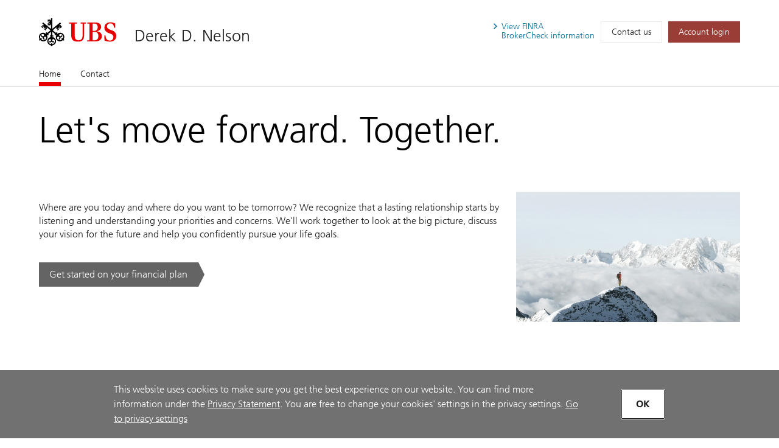

--- FILE ---
content_type: text/html; charset=utf-8
request_url: https://advisors.ubs.com/derek.d.nelson/
body_size: 12066
content:
<!DOCTYPE html><html lang="en" class="no-js">
  <head>
    <META http-equiv="Content-Type" content="text/html; charset=utf-8">
    <meta charset="utf-8">
            <link rel="icon" type="image/x-icon" href="mediahandler/media/ubs-favicon/favicon.ico">
            
            
            <title>Derek D. Nelson - Austin, TX | UBS</title>
    <meta name="viewport" content="width=device-width, initial-scale=1.0">
            <meta name="google-site-verification" content="mUQ6cyp8Xmu1gWWm5TAhtTgyLg59Wx7kWGmQXKoAf0M">
            <meta name="Description" content="Learn more about Derek D. Nelsonin Austin, TX. Providing wealth management services.">
            <meta property="og:type" content="website">
<meta property="og:url" content="https://advisors.ubs.com/derek.d.nelson">
<meta property="og:title" content="Derek D. Nelson - Austin, TX | UBS">
<meta property="og:description" content="Learn more about Derek D. Nelsonin Austin, TX. Providing wealth management services.">
<meta property="og:image" content="https://advisors.ubs.com/derek.d.nelson/media/321450/UBS_Logo_Semibold.svg">
<meta property="og:site_name" content="Derek D. Nelson">
            <meta name="twitter:card" content="summary">
<meta name="twitter:title" content="Derek D. Nelson - Austin, TX | Financial Advisors">
<meta name="twitter:description" content="Learn more about Derek D. Nelsonin Austin, TX. Providing wealth management services.">
<meta name="twitter:url" content="https://advisors.ubs.com/derek.d.nelson/">
            <script type="application/ld+json">
            { "@context" : "http://schema.org",
            "@type": "Website", 
            "name" : "Derek D. Nelson",
            "url" : "https://advisors.ubs.com/derek.d.nelson",
            "image" : "https://advisors.ubs.com/derek.d.nelson/mediahandler/media/ubs-favicon/favicon.ico",
            
            "telephone": "512-479-5219", 
            "address": "98 San Jacinto Boulevard, Suite 600, Austin, TX 78701",
            "sameAs": [
                "",
                "LinkedIn"
            ]
            }
        </script>

            <script src="/mediahandler/mediakit/UbsCookieConsent/ubs-cookie-consent/js/ubs_utils.js?optimize=false" type="text/javascript"></script>
            <!-- GTM dataLayer --><script>
  function loadGTM() {
      dataLayer = window.dataLayer = window.dataLayer || [];
      dataLayer.push({
        'event':              'BAS-page-data',
        'BASenvironment':     'PROD',
        'BASrootUrl':         'advisors.ubs.com/derek.d.nelson',
        'BASadvisorSiteID':   '298720',
        'BAStemplateID':      'FSI',
        'BAStemplateVersion': 'Default'
      });

       (function(w,d,s,l,i){w[l]=w[l]||[];w[l].push(
         {'gtm.start': new Date().getTime(),event:'gtm.js'}
          );var f=d.getElementsByTagName(s)[0],
          j=d.createElement(s),dl=l!='dataLayer'?'&l='+l:'';j.async=true;j.src=
          'https://www.googletagmanager.com/gtm.js?id='+i+dl;f.parentNode.insertBefore(j,f);
          })(window,document,'script','dataLayer','GTM-NJSZKS5');
  }
  function loadGTMIfAllowed() {
      debugger;
    if (getPrivacySettings().tracking) {
        loadGTM()
    }
  }
  loadGTMIfAllowed()
</script><!-- End-->
            
            <script> window.adobeDataLayer = window.adobeDataLayer || []; </script><script src="https://assets.adobedtm.com/87f37070a3c7/355020a7f33d/launch-c7e0f4708f09.min.js" async="true"></script>
            
            <link rel="canonical" href="https://advisors.ubs.com/derek.d.nelson/">
            <link rel="stylesheet" type="text/css" href="/media/main_min_css/main.min.css"><script src="/mediahandler/media/ubs_js/ubs.js"></script><script src="/mediahandler/media/lazysizes_min_js/lazysizes.min.js"></script><link rel="apple-touch-icon-precomposed" sizes="144x144" href="">
    <link rel="apple-touch-icon-precomposed" sizes="114x114" href="">
    <link rel="apple-touch-icon-precomposed" sizes="72x72" href="">
    <link rel="apple-touch-icon-precomposed" href="">
            
            
            <link rel="stylesheet" type="text/css" href="/mediahandler/mediakit/UbsCookieConsent/ubs-cookie-consent/css/style.css"><script src="/mediahandler/mediakit/UbsCookieConsent/ubs-cookie-consent/jquery-3.6.1.min.js?optimize=false"></script><script src="/mediahandler/mediakit/UbsCookieConsent/ubs-cookie-consent/jquery-ui.min.js?optimize=false"></script><script> 
                var jQuery_3_6_1 = $.noConflict(true);
            </script></head>
  <body class="index ">
        <!-- Google Tag Manager (noscript) --><noscript>
  <iframe src="https://www.googletagmanager.com/ns.html?id=GTM-NJSZKS5" height="0" width="0" style="display:none;visibility:hidden"></iframe>
</noscript><!-- End Google Tag Manager (noscript) -->
        
        <div id="FSIHeader" class=" row">
      <div class="Header graphicalRep zonecontent&#xA;            " data-layoutzoneassettypeid="10120" data-assettypeid="4000" data-assettype="Header" data-assettypeattributematrix="256" data-assettypeownerid="153441"><header xmlns:msxsl="urn:schemas-microsoft-com:xslt" xmlns:outlet="http://js.functions" xmlns:outlet1="http://cs.functions"><div class="container">
    <div class="header-top">
      <div class="header-logoTitle">
        <div class="header-logo"><a href="https://www.ubs.com/us/en.html" target="_blank"><img class="logo__img" alt="UBS logo, to home page" src="mediahandler/media/321450/UBS_Logo_Semibold.svg"></a></div>
        <div class="header-title">
                        
                        <a href="#">Derek D. Nelson</a></div>
      </div>
      <div class="header-metaNav"><a id="header-brokercheck" class="btn header-broker-check popup" data-adobe-analytics="true" href="https://www.ubs.com/content/disclaimers/us/en/finra-brokercheck-information-disclaimer.popup.html"><span>View
                        FINRA</span><span class=""> BrokerCheck
                        information</span></a><a class="btn" data-adobe-analytics="true" href="Contact.htm">Contact us</a><a class="btn btn-primary maroon" data-adobe-analytics="true" href="https://onlineservices.ubs.com" target="_blank"><span class="header-login">Account login</span></a></div>
    </div>
  </div>
  <div class="header-nav"><nav class="navbar"><div class="container">
        <div class="flex-col"><button class="navbar-toggler collapsed" type="button" data-toggle="collapse" data-target="#navbarNavDropdown" aria-controls="navbarNavDropdown" aria-expanded="false" aria-label="Toggle navigation"><span class="navbar-toggler-icon"><span class="icon-container"><span></span><span></span><span></span></span></span><span class="toggler-title">Derek D. Nelson</span></button></div>
      </div>
      <div class="container full-mobile">
        <div class="flex-col">
                    
                        <div class="collapse navbar-collapse" id="navbarNavDropdown">
            <ul class="navbar-nav" section="" evtnum="0">
              <li class="nav-item active"><a data-test="Live" class="nav-link" href="Index.htm">Home<span class="sr-only">(current)</span></a></li>
              <li class="nav-item"><a data-test="Live" class="nav-link" href="Contact.htm">Contact</a></li>
            </ul>
          </div>
        </div>
      </div></nav></div></header><script type="text/javascript" xmlns:msxsl="urn:schemas-microsoft-com:xslt" xmlns:outlet="http://js.functions" xmlns:outlet1="http://cs.functions">
				
					$(document).ready(function(){
						if (typeof(EC.DesignationAppender) != "undefined") {
							EC.DesignationAppender.Append([$('.header-title , .toggler-title')]);
						}
					});
				
	</script></div>
    </div>
    <div id="FSIPanel" class=" row">
      <div id="pp" class=" row">
        <div class="KeylineandInfoline graphicalRep zonecontent&#xA;            " data-layoutzoneassettypeid="10125" data-assettypeid="4010" data-assettype="KeylineandInfoline" data-assettypeattributematrix="1" data-assettypeownerid="153441"><!--index--><div class="container" xmlns:msxsl="urn:schemas-microsoft-com:xslt" xmlns:outlet="http://js.functions" xmlns:outlet1="http://cs.functions">
  <div class="keyline d-flex">
    <div class="keyline_text_wrapper flex-col">
      <div class="keyline_text wysiwyg-box">
        <h1 class="hero-title">Let's move forward. Together.</h1>
      </div>
    </div>
  </div>
</div></div>
        <div class="PageSections graphicalRep zonecontent&#xA;            " data-layoutzoneassettypeid="10126" data-assettypeid="3831" data-assettype="PageSections" data-assettypeattributematrix="0" data-assettypeownerid="2"><!--index--><input type="hidden" id="_PageLabel1" value="Home"><!--ImageRightOfText-OptCTA--><!--Approach_UBS--><a id="Approach_UBS"></a>
      <div class="container approach" xmlns:msxsl="urn:schemas-microsoft-com:xslt" xmlns:outlet="http://js.functions" xmlns:outlet1="http://cs.functions">
  <div class="d-flex ada-anchor-wrap">
    <div class="flex-col-66-sm"><p>Where are you today and where do you want to be tomorrow? We recognize that a lasting relationship starts by listening and understanding your priorities and concerns. We'll work together to look at the big picture, discuss your vision for the future and help you confidently pursue your life goals.</p>

                    <!---->
                    <div class="container-btn"><a href="contact.htm" data-adobe-analytics="true" class="btn btn-primary gray arrow ada-anchor" target="_self"><span>Get started on your financial plan</span></a></div>
    </div>
    <div class="flex-col-33-sm">
                            <!---->
                            <div class="img-container"><img alt="Mountaintop" data-src="mediahandler/dynamicmedia/326589/136_UBS Wealth Way_Mountaintop_1033x600.jpg?width=950" src="" class="lazyload"><noscript><img alt="Mountaintop" src="mediahandler/dynamicmedia/326589/136_UBS Wealth Way_Mountaintop_1033x600.jpg?width=950"></noscript>
      </div>
    </div>
  </div>
</div>
    <!--ImageLeftOfText-OptCTA--><!--AdvisorProfileUBS--><a id="AdvisorProfileUBS"></a>
      <div class="container profile" xmlns:msxsl="urn:schemas-microsoft-com:xslt" xmlns:outlet="http://js.functions" xmlns:outlet1="http://cs.functions">
  <div class="tabs flex-col-100"><nav><div class="nav nav-tabs" id="nav-tab-profile" role="tablist"><button class="nav-item nav-link active" id="tab-1-nav-profile" data-toggle="tab" href="#tab-1-profile" role="tab" aria-controls="tab-1-profile" aria-selected="true"><span>About</span></button><button class="nav-item nav-link" id="tab-3-nav-profile" data-toggle="tab" href="#tab-3-profile" role="tab" aria-controls="tab-3-profile" aria-selected="false"><span>Education</span></button><button class="nav-item nav-link" id="tab-4-nav-profile" data-toggle="tab" href="#tab-4-profile" role="tab" aria-controls="tab-4-profile" aria-selected="false"><span>Focus</span></button><button class="nav-item nav-link" id="tab-5-nav-profile" data-toggle="tab" href="#tab-5-profile" role="tab" aria-controls="tab-5-profile" aria-selected="false"><span>Contact</span></button></div>
      <div class="controlwrapper"><span class="icon"></span><span class="icon"></span></div></nav><div class="tab-content" id="nav-tabProfile" data-entityid="188564">
      <div class="tab-pane fade show active" id="tab-1-profile" role="tabpanel" aria-labelledby="tab-1-nav-profile">
        <div class="d-flex">
          <div class="flex-col-33-sm max-350" id="188564-photo">
    								<img src="mediahandler/media/412881/Derek Nelson Web.jpg" aria-hidden="true" alt="">
    							</div>
          <div class="flex-col-66-sm wysiwyg-box">
            <div class="title">
              <h2 id="188564-displayname" class="advisor-displayname">Derek D. Nelson</h2>
                                        <p id="188564-ranktitle">Vice President–Wealth Management</p>
<p id="188564-jobtitle">Financial Advisor</p>
    								</div>
										<p>Derek believes in demystifying the complexity of the financial world to help clients pursue their goals with confidence, regardless of current market conditions. His more than 20 years of experience makes him well suited to create personalized financial plans tailored to his clients&rsquo;<br />specific needs.<br />By minimizing the stress of investing and educating his clients, Derek helps prepare them for the inevitable market swings. His comprehensive service, including regular portfolio reviews, extend beyond investment management to encompass estate planning, insurance analysis, lending and other needs of high net worth individuals. In addition, Derek coordinates with clients&rsquo; tax and legal advisors, helping create a unified experience.<br />He prides himself on seeing through market noise, understanding what is important to each client and his ability to explain and educate. His credo: Investing shouldn&rsquo;t be an additional stress in your life.</p>
									<div class="flex-col-100 pl-0 pr-0"><b>Registered States:</b><ul class="comma-list">
                <li>AK</li>
                <li>CO</li>
                <li>MS</li>
                <li>TX</li>
              </ul>
            </div>
          </div>
        </div>
      </div>
      <div class="tab-pane fade" id="tab-3-profile" role="tabpanel" aria-labelledby="tab-3-nav-profile">
        <div class="d-flex">
          <div class="flex-col-33-sm max-350"><img src="mediahandler/media/412881/Derek Nelson Web.jpg" aria-hidden="true" alt=""></div>
          <div class="flex-col-66-sm">
            <div class="title">
              <h2 class="advisor-displayname">Derek D. Nelson</h2>
            </div>
								<p><b>Education</b></p>
<ul class="bullet-list bullet-list-education">
  <li>BS in Finance, Iowa State University</li>
  <li>Series 7,9,10,63,66</li>
</ul>

								
							</div>
        </div>
      </div>
      <div class="tab-pane fade" id="tab-4-profile" role="tabpanel" aria-labelledby="tab-4-nav-profile">
        <div class="d-flex">
          <div class="flex-col-33-sm max-350"><img src="mediahandler/media/412881/Derek Nelson Web.jpg" aria-hidden="true" alt=""></div>
          <div class="flex-col-66-sm">
            <div class="title">
              <h2>Derek D. Nelson</h2>
            </div>
								<p>
</p>

								<div class="d-flex space-between">
  <div class="focus-box glacier">
    <div class="icon-container"><img aria-hidden="true" alt="image" src="mediahandler/media/324061/Banking_AFP.svg"></div>Lending services</div>
  <div class="focus-box lemongrass">
    <div class="icon-container"><img aria-hidden="true" alt="image" src="mediahandler/media/328040/Economics.svg"></div>Financial planning</div>
  <div class="focus-box lemongrass">
    <div class="icon-container"><img aria-hidden="true" alt="image" src="mediahandler/media/324067/Time clock_ADP.svg"></div>Estate planning strategies</div>
</div>
								</div>
        </div>
      </div>
      <div class="tab-pane fade" id="tab-5-profile" role="tabpanel" aria-labelledby="tab-5-nav-profile">
        <div class="d-flex">
          <div class="flex-col-33-sm max-350"><img src="mediahandler/media/412881/Derek Nelson Web.jpg" aria-hidden="true" alt=""></div>
          <div class="flex-col-66-sm">
            <div class="title">
              <h2 class="advisor-displayname">Derek D. Nelson</h2>
            </div>
            <div class="d-flex">
              <div class="info-col pl-0">
                <div class="d-flex address">
                  <div class="icon-container"><img aria-hidden="true" src="mediahandler/media/pin_svg/pin.svg"></div>
                  <div class="address address-wrap mt-0 pt-0" id="188564-address">98 San Jacinto Boulevard<br>Suite 600<br>Austin, TX 78701 <br></div>
                </div>
                <div class="d-flex phone-list access-contact">
                  <div class="icon-container"><img aria-hidden="true" src="mediahandler/media/Contact_svg/Contact.svg"></div>
                  <ul>
                    <li id="188564-primaryphone"><a class="accessible-phone" data-phone="512-479-5219" data-adobe-analytics="true" href="">(512) 479-5219</a></li>
                  </ul>
                </div>
                <p id="188564-email"><a class="contact-email" aria-label="Contact Derek D. Nelson" data-adobe-analytics="true" href="#" data-backdrop="static" data-keyboard="false" data-target="#contact-modal" data-toggle="modal" data-entityid="188564" data-mail="derek.d.nelson@ubs.com"><img aria-hidden="true" src="mediahandler/media/email_svg/email.svg">Email Me
												</a></p>
										
                                        <div class="social-container">
  <p>Lets connect</p>
  <div class="icon-row d-flex">
    <div class="icon-container"><a href="https://www.linkedin.com/in/derek-nelson-626296224" target="_blank"><img src="mediahandler/media/linkedin_svg/linkedin.svg" alt="External Link, Visit Derek D. Nelson LinkedIn page"></a></div>
  </div>
</div>
                                        
                                        <div style="display: none;">
                  <div id="188564-form-hidden-emails">derek.d.nelson@ubs.com</div>
                  <div id="188564-form-hidden-name">Derek D. Nelson</div>
                  <div id="188564-form-hidden-address">98 San Jacinto Boulevard,Austin,TX,78701</div>
                </div>
              </div>
            </div>
          </div>
        </div>
      </div>
    </div>
  </div>
  <div class="accordion-profile">
    <div class="d-flex">
      <div class="flex-col-33-sm max-350">
						<img src="mediahandler/media/412881/Derek Nelson Web.jpg" aria-hidden="true" alt="">
					</div>
      <div class="flex-col-66-sm">
        <div class="title">
          <h2 class="advisor-displayname">Derek D. Nelson</h2>
							<p id="188564-ranktitle">Vice President–Wealth Management</p>
<p id="188564-jobtitle">Financial Advisor</p>
						</div>
      </div>
    </div>
  </div><!--Begin Mobile Profile Section--><div id="accordionProfile" class="accordion">
    <div class="card">
      <div class="card-header" id="headingProfileOne"><button class="btn btn-link" data-toggle="collapse" data-target="#collapseProfileOne" aria-expanded="true" aria-controls="collapseProfileOne"><span class="icon"></span>
					 About
							</button></div>
      <div id="collapseProfileOne" class="collapse show" aria-labelledby="headingProfileOne" data-parent="#accordionProfile">
        <div class="card-body">
          <div class="flex-col-100 wysiwyg-box">
								<p>Derek believes in demystifying the complexity of the financial world to help clients pursue their goals with confidence, regardless of current market conditions. His more than 20 years of experience makes him well suited to create personalized financial plans tailored to his clients&rsquo;<br />specific needs.<br />By minimizing the stress of investing and educating his clients, Derek helps prepare them for the inevitable market swings. His comprehensive service, including regular portfolio reviews, extend beyond investment management to encompass estate planning, insurance analysis, lending and other needs of high net worth individuals. In addition, Derek coordinates with clients&rsquo; tax and legal advisors, helping create a unified experience.<br />He prides himself on seeing through market noise, understanding what is important to each client and his ability to explain and educate. His credo: Investing shouldn&rsquo;t be an additional stress in your life.</p>
								</div>
          <div class="flex-col-100"><b>Registered States:</b><ul class="comma-list">
              <li>AK</li>
              <li>CO</li>
              <li>MS</li>
              <li>TX</li>
            </ul>
          </div>
        </div>
      </div>
    </div>
    <div class="card">
      <div class="card-header" id="headingProfileThree"><button class="btn btn-link collapsed" data-toggle="collapse" data-target="#collapseProfileThree" aria-expanded="false" aria-controls="collapseProfileThree"><span class="icon"></span>
					 Education
							</button></div>
      <div id="collapseProfileThree" class="collapse" aria-labelledby="headingProfileThree" data-parent="#accordionProfile">
        <div class="card-body">
          <div class="flex-col-100">
								<p><b>Education</b></p>
<ul class="bullet-list bullet-list-education">
  <li>BS in Finance, Iowa State University</li>
  <li>Series 7,9,10,63,66</li>
</ul>                        

								
								</div>
        </div>
      </div>
    </div>
    <div class="card">
      <div class="card-header" id="headingProfileFour"><button class="btn btn-link collapsed" data-toggle="collapse" data-target="#collapseProfileFour" aria-expanded="false" aria-controls="collapseProfileFour"><span class="icon"></span>
					 Focus
							</button></div>
      <div id="collapseProfileFour" class="collapse" aria-labelledby="headingProfileFour" data-parent="#accordionProfile">
        <div class="card-body">
          <div class="flex-col-100">
								<p>
</p>

								<div class="d-flex space-between">
  <div class="focus-box glacier">
    <div class="icon-container"><img aria-hidden="true" alt="image" src="mediahandler/media/324061/Banking_AFP.svg"></div>Lending services</div>
  <div class="focus-box lemongrass">
    <div class="icon-container"><img aria-hidden="true" alt="image" src="mediahandler/media/328040/Economics.svg"></div>Financial planning</div>
  <div class="focus-box lemongrass">
    <div class="icon-container"><img aria-hidden="true" alt="image" src="mediahandler/media/324067/Time clock_ADP.svg"></div>Estate planning strategies</div>
</div>
								</div>
        </div>
      </div>
    </div>
    <div class="card">
      <div class="card-header" id="headingProfileFive"><button class="btn btn-link collapsed" data-toggle="collapse" data-target="#collapseProfileFive" aria-expanded="false" aria-controls="collapseProfileFive"><span class="icon"></span>
					 Contact
							</button></div>
      <div id="collapseProfileFive" class="collapse" aria-labelledby="headingProfileFive" data-parent="#accordionProfile">
        <div class="card-body">
          <div class="d-flex">
            <div class="flex-col-33-sm">
              <div class="d-flex address">
                <div class="icon-container"><img aria-hidden="true" src="mediahandler/media/pin_svg/pin.svg"></div>
                <div class="address address-wrap mt-0 pt-0">98 San Jacinto Boulevard<br>Suite 600<br>Austin, TX 78701 <br></div>
              </div>
              <div class="d-flex phone-list access-contact">
                <div class="icon-container"><img aria-hidden="true" src="mediahandler/media/Contact_svg/Contact.svg"></div>
                <ul>
                  <li><a href="tel:512-479-5219" data-adobe-analytics="true" class="accessible-phone">(512) 479-5219</a></li>
                </ul>
              </div>
              <p><a class="contact-email" aria-label="Contact Derek D. Nelson" data-adobe-analytics="true" href="#" data-backdrop="static" data-keyboard="false" data-target="#contact-modal" data-toggle="modal" data-entityid="188564"><img aria-hidden="true" src="mediahandler/media/email_svg/email.svg">Email Me
												</a></p>
										
										<div class="social-container">
  <p>Lets connect</p>
  <div class="icon-row d-flex">
    <div class="icon-container"><a href="https://www.linkedin.com/in/derek-nelson-626296224" target="_blank"><img src="mediahandler/media/linkedin_svg/linkedin.svg" alt="External Link, Visit Derek D. Nelson LinkedIn page"></a></div>
  </div>
</div>
									</div>
          </div>
        </div>
      </div>
    </div>
  </div><!--End Mobile Profile Section--></div><script type="text/javascript" xmlns:msxsl="urn:schemas-microsoft-com:xslt" xmlns:outlet="http://js.functions" xmlns:outlet1="http://cs.functions">
				
					$(document).ready(function(){
						if (typeof(EC.DesignationAppender) != "undefined") {
							EC.DesignationAppender.Append([$('.advisor-displayname')]);
						}
					});
				
		</script>
    <!--3Col-Inv-ImageVideoAboveText--><!--FirmFocusUBS--><a id="FirmFocusUBS"></a>
      <div class="container col_img col_btn" xmlns:msxsl="urn:schemas-microsoft-com:xslt" xmlns:outlet="http://js.functions" xmlns:outlet1="http://cs.functions">
					<div class="flex-col-66 FirmFocusHeadlineandMessage_UBS wysiwyg-box" xmlns:msxsl="urn:schemas-microsoft-com:xslt" xmlns:outlet="http://js.functions" xmlns:outlet1="http://cs.functions"></div>
                    <div class="d-flex">
    <div class="flex-col-33">
      <div class="box-btn ada-anchor-wrap">
        <div class="box">
          <div class="img-container firmfocusimage"><img alt="Three generations in apple orchard" data-src="mediahandler/dynamicmedia/662302/01_Turn possibilities into a plan_Three generations in apple orchard.jpg?width=692" src="" class="lazyload"><noscript><img alt="Three generations in apple orchard" src="mediahandler/dynamicmedia/662302/01_Turn possibilities into a plan_Three generations in apple orchard.jpg?width=692"></noscript>
          </div>
          <h2 class="ada-anchor-title" style="height: 69px;">Turn possibilities into a plan</h2>
          <div class="collapse firmfocus wysiwyg-box" aria-live="assertive" aria-atomic="true" aria-hidden="true"><p>What&rsquo;s really important to you&mdash;today and for the long term? <a href="https://www.ubs.com/us/en/wealth-management/our-approach/ubs-wealth-way.html#howitworks">UBS Wealth Way</a> starts with questions and discussions that can help you organize your financial life into three key dimensions: Liquidity&mdash;to help provide cash flow for short-term expenses, Longevity&mdash;for longer-term needs and Legacy&mdash;for needs that go beyond your own.</p>
<p>&nbsp;</p>
<p><sup>UBS Wealth Way is an approach incorporating Liquidity. Longevity. Legacy. strategies that UBS Financial Services Inc. and our Financial Advisors can use to assist clients in exploring and&nbsp;pursuing&nbsp;their wealth management needs and goals over different time frames. This approach is not a promise or guarantee that wealth, or any financial results, can or will be achieved.&nbsp;All investments&nbsp;involve the risk of loss, including the risk of loss of the entire investment. Time frames may vary. Strategies are subject to individual client goals, objectives and suitability.</sup></p></div>
        </div>
        <div class="btn-wrap btn-box"><button type="button" data-adobe-analytics="true" aria-expanded="false" class="btn btn-primary collapser ada-anchor" data-toggle="collapse">Show more<span class="sr-only">. Turn possibilities into a plan.</span></button></div>
      </div>
    </div>
    <div class="flex-col-33">
      <div class="box-btn ada-anchor-wrap">
        <div class="box">
          <div class="grid-brightcove-container grid-ratioResponsive grid-ratioResponsive--16-9"><video class="videoaudio__video videoaudio__video--loading video-js" data-nn-init="bc video" data-nn-launch="videoaudio" data-nn-params-bc="{'path':'https://players.brightcove.net/807049819001/default_default/index.min.js'}" controls="" data-embed="default" data-player="default" data-account="807049819001" data-video-id="6386235892112"></video></div>
          <h2 class="ada-anchor-title" style="height: 69px;">House View Monthly</h2>
          <div class="collapse firmfocus wysiwyg-box" aria-live="assertive" aria-atomic="true" aria-hidden="true"><p>Watch the replay of the CIO House View monthly livestream for a conversation with&nbsp;Mark Haefele, GWM Chief Investment Officer, and&nbsp;David Lefkowitz, Head of US Equities, CIO Americas, hosted by&nbsp;Anthony Pastore, Head of Broadcast Communications, CIO Americas. Global equity markets have surged on the momentum of artificial intelligence, but investors now face a pivotal question: can AI drive economies to &ldquo;escape velocity&rdquo; and unlock a new era of growth, or will challenges like rising debt and persistent inflation slow progress? Our discussion will help you interpret the signals, seize opportunities, and build resilient portfolios for long-term success.&nbsp;For more insights, read CIO&rsquo;s&nbsp;<a href="http://www.ubs.com/cio-yearahead?campID=DS-YA2026-GLOBAL-ENG-ANY-CIOLIVE-ANY-ANY-ANY-ANY-ANY-ANY&amp;ANY" data-di-id="di-id-24f24b20-a57fc761">Year Ahead 2026 outlook</a>.</p>
<p>December&nbsp;04, 2025</p></div>
        </div>
        <div class="btn-wrap btn-box"><button type="button" data-adobe-analytics="true" aria-expanded="false" class="btn btn-primary collapser ada-anchor" data-toggle="collapse">Show more<span class="sr-only">. House View Monthly.</span></button></div>
      </div>
    </div>
    <div class="flex-col-33">
      <div class="box-btn ada-anchor-wrap">
        <div class="box">
          <div class="img-container firmfocusimage"><img alt="Mountain climbers on peak at sunrise" data-src="mediahandler/dynamicmedia/662266/03_A leading global wealth manager_Mountain climbers on peak at sunrise.jpg?width=692" src="" class="lazyload"><noscript><img alt="Mountain climbers on peak at sunrise" src="mediahandler/dynamicmedia/662266/03_A leading global wealth manager_Mountain climbers on peak at sunrise.jpg?width=692"></noscript>
          </div>
          <h2 class="ada-anchor-title" style="height: 69px;">A leading global wealth manager</h2>
          <div class="collapse firmfocus wysiwyg-box" aria-live="assertive" aria-atomic="true" aria-hidden="true"><p>For more than 160 years, UBS has proven its strength and guided clients through a wide range of market opportunities and financial challenges. Time and again, we&rsquo;ve been tested and proven resilient, and our clients continue to put their trust in us and our wealth management expertise to help them achieve their goals. <a href="https://www.ubs.com/us/en/wealth-management/about-us/strength-and-stability.html">Today, UBS is stronger than ever.</a></p></div>
        </div>
        <div class="btn-wrap btn-box"><button type="button" data-adobe-analytics="true" aria-expanded="false" class="btn btn-primary collapser ada-anchor" data-toggle="collapse">Show more<span class="sr-only">. A leading global wealth manager.</span></button></div>
      </div>
    </div>
  </div>
</div>
    <!--ImageLeftOfText-OptCTA--><!--LeadGenerationUBS--><a id="LeadGenerationUBS"></a>
      <div class="container approach lead_gen_2" xmlns:msxsl="urn:schemas-microsoft-com:xslt" xmlns:outlet="http://js.functions" xmlns:outlet1="http://cs.functions">
  <div class="d-flex ada-anchor-wrap">
    <div class="flex-col-33">
      <div class="img-container"><img alt="Texas" src="mediahandler/media/761211/DAF.jpg"></div>
    </div>
    <div class="flex-col-66">
      <h2 class="ada-anchor-title">Donor-advised funds</h2>
      <p><strong>Year-end charitable giving</strong></p>
      <p>As we approach the end of the year, you may be thinking about the charitable contributions you&rsquo;d like to make. Learn how a <a href="https://www.ubs.com/us/en/wealth-management/our-solutions/giving/donor-advised-funds.html" target="_blank" rel="noopener noreferrer">donor-advised fund (DAF)</a>, can support your favorite charities in a flexible, tax-efficient and cost-effective manner.<br /><br />For personalized service and more information on how a DAF can fit into your charitable giving plans, contact our team today.</p>
      <div class="container-btn"><a href="contact.htm" data-adobe-analytics="true" class="btn btn-primary gray arrow ada-anchor" target="_blank"><span>Contact us</span></a></div>
    </div>
  </div>
</div>
    <!--H-M-3Col-ImageAboveText--><!--DataPointsUBS--><a id="DataPointsUBS"></a>
      <!--Corporate/Firm Data Points--><div class="container data-points" xmlns:msxsl="urn:schemas-microsoft-com:xslt" xmlns:outlet="http://js.functions" xmlns:outlet1="http://cs.functions">
  <div class="d-flex">
    <div class="flex-col-66">
      <h2>A leader in wealth management</h2>
      <h3 class="textteaser">Backed by the strength of our parent company, UBS AG</h3>
    </div>
  </div>
            <!---->
            <div class="d-flex">
    <div class="flex-col-33">
      <div class="d-flex">
        <div class="icon-container"><img aria-hidden="true" src="mediahandler/media/453444/Money-red.svg" alt=""></div>
        <div class="text">
          <p class="data-point"><sup>$</sup>6.9 <span class="size-change">trn</span></p>
          <p><strong>UBS Group invested assets<br /></strong>As of 10/29/2025</p>
        </div>
      </div>
    </div>
    <div class="flex-col-33">
      <div class="d-flex">
        <div class="icon-container"><img aria-hidden="true" src="mediahandler/media/453486/Earth_ globe_ global-red.svg" alt=""></div>
        <div class="text">
          <p class="data-point">51 <span class="size-change">countries</span></p>
          <p><strong>Our global footprint</strong></p>
        </div>
      </div>
    </div>
    <div class="flex-col-33">
      <div class="d-flex">
        <div class="icon-container"><img aria-hidden="true" src="mediahandler/media/453487/Mountain_ peak_ top-red.svg" alt=""></div>
        <div class="text">
          <p class="data-point">Global leader</p>
          <p><strong>UBS is a leading and truly global wealth manager<sup><br /></sup></strong></p>
        </div>
      </div>
    </div>
  </div>
</div>
    <!--Insights-Carousel--><!--InsightsUBS--><a id="InsightsUBS"></a>
      <input type="hidden" id="gv6channel" value="/ubsinsights"><script type="text/javascript" src="/mediahandler/media/Insights_js/Insights.js"></script><div class="container insights_2_col"><div class="flex-col-100-sm"><h2>Insights</h2></div><div id="insights-content" class="flex-col-100-sm"></div></div>
    </div>
      </div>
    </div>
    <div id="FSIFooter" class=" row">
      <div class="Footer graphicalRep zonecontent&#xA;            " data-layoutzoneassettypeid="10123" data-assettypeid="3997" data-assettype="Footer" data-assettypeattributematrix="0" data-assettypeownerid="153441"><footer xmlns:msxsl="urn:schemas-microsoft-com:xslt" xmlns:outlet="http://js.functions" xmlns:outlet1="http://cs.functions"><div class="container-fluid flex-col-100">
    <div class="container">
      <div class="footer_highlight_bottom">
        <ul class="list-group list-group-horizontal">
          <li class="list-group-item"><a class="" href="https://www.ubs.com/global/en/legal/disclaimer.html">Terms of use</a></li>
          <li class="list-group-item"><a class="" href="https://www.ubs.com/global/en/legal/privacy.html">Privacy statement</a></li>
          <li class="list-group-item"><a class="" href="https://www.ubs.com/global/en/legal/country/usa.html">Additional legal information</a></li>
          <li class="list-group-item"><a class="" href="https://www.ubs.com/global/en/cybersafe/phishing.html">Report fraudulent mail</a></li>
          <li class="list-group-item"><a href="#" data-nn-init="privacysettings" data-nn-params-privacysettings="{&quot;options&quot;:{&quot;context&quot;:&quot;link&quot;,&quot;pathToPrivacySettingsForm&quot;:&quot;partials/privacySettings__Lightbox__English.partial&quot;}}">Privacy Settings</a></li>
        </ul>
        <div class="footer_disclaimer"><p>Products and services mentioned on these web pages may not be available for residents of certain nations.&nbsp; Please consult the sales restrictions relating to the service in question for further information.<span>&nbsp;<a href="https://www.ubs.com" target="_blank" rel="noopener noreferrer">http://www.ubs.com</a>&nbsp;&nbsp;</span></p>
<p><span>As a firm providing wealth management services to clients, UBS Financial Services Inc. offers investment advisory services in its capacity as an SEC-registered investment adviser and brokerage services in its capacity as an SEC-registered broker-dealer. Investment advisory services and brokerage services are separate and distinct, differ in material ways and are governed by different laws and separate arrangements. It is important that clients understand the ways in which we conduct business, that they carefully read the agreements and disclosures that we provide to them about the products or services we offer. A small number of our financial advisors are not permitted to offer advisory services to you, and can only work with you directly as UBS broker-dealer representatives. Your financial advisor will let you know if this is the case and, if you desire advisory services, will be happy to refer you to another financial advisor who can help you. Our agreements and disclosures will inform you about whether we and our financial advisors are acting in our capacity as an investment adviser or broker-dealer. For more information, please review the PDF document at&nbsp;</span><strong>ubs.com/relationshipsummary</strong><span>.<br /><br /></span>Neither UBS Financial Services Inc. nor its employees (including its Financial Advisors) provide tax or legal advice. You should consult with your legal counsel and/or your accountant or tax professional regarding the legal or tax implications of a particular suggestion, strategy or investment, including any estate planning strategies, before you invest or implement.</p>
<p>Wealth management services in the United States are provided by UBS Financial Services Inc., a registered broker-dealer offering securities, trading, brokerage and related products and services.<span>&nbsp;<a href="https://www.sipc.org/" target="_blank" rel="noopener noreferrer">Member SIPC</a>&nbsp;</span>.<span>&nbsp;<a href="https://www.finra.org/" target="_blank" rel="noopener noreferrer">Member FINRA</a>&nbsp;</span>. UBS Financial Services Inc. is also registered as a Futures Commission Merchant (FCM) with the U.S. Commodity Futures Trading Commission (CFTC) and offers brokerage services related to the execution and clearing of on-exchange futures and options on futures products.&nbsp;<a href="https://www.nfa.futures.org/" target="_blank" rel="noopener noreferrer">Member NFA</a>&nbsp;</p>
<p>Unless we separately agree in writing, we do not monitor your brokerage account, and you make the ultimate decision regarding the purchase or sale of investments. You can ask us to review your brokerage account and provide you with investment recommendations at any time.</p>
<p>Wealth Management and Private Wealth Management and UBS International are divisions of UBS Financial Services Inc., a subsidiary of UBS AG.&nbsp; Private Wealth Management resources and services are provided by specially-accredited Financial Advisors within UBS Financial Services Inc. (including Private Wealth Advisors and International Private Wealth Advisors).</p>
<p>For more information on third party rating methodologies, please visit&nbsp;<a href="https://www.ubs.com/us/en/designation-disclosures.html" target="_self">ubs.com/us/en/designation-disclosures.html</a>.</p>
<p><a href="https://www.ubs.com/us/en/wealth-management/information/notice-non-us-investors.html" target="_self">Notice for Non-U.S. Investors</a>&nbsp;.&nbsp;<a href="https://www.ubs.com/us/en/wealth-management/information/puerto-rico-funds.html" target="_self">Notice for Non-Puerto Rico Investor</a>&nbsp;.&nbsp;<a href="https://www.ubs.com/us/en/wealth-management/information/order-routing-disclosure.html" target="_self">Order Routing Disclosure</a>&nbsp;.&nbsp;<a href="https://www.ubs.com/financials" target="_self">Statement of Financial Condition</a>.&nbsp;<a href="https://www.ubs.com/puertorico-financials" target="_self">Statement of Financial Condition- UBS FSI of Puerto Rico</a>.&nbsp;<a href="https://www.ubs.com/bestexecution" target="_self">Best Execution Statement</a>.&nbsp;<a href="https://www.ubs.com/loandisclosure" target="_self">Loan Disclosure Statement</a>.&nbsp;<a href="https://www.ubs.com/us/en/wealth/misc/accountsweepyields.html" target="_self">Account Sweep Yields</a>.&nbsp;<a href="https://www.ubs.com/us/en/wealth-management/information/advisors-and-broke-dealers.html" target="_self">Advisory &amp; Brokerage Services</a>.&nbsp;<a href="https://www.ubs.com/us/en/wealth-management/information/cfp-boards-trademark-disclaimer.html" target="_self">CFP Board's Trademark Disclaimer</a>.&nbsp;<a href="https://www.ubs.com/us/en/wealth-management/ubsfinalizesarssettlements.html" target="_self">Important Information About Auction Rate Securities (Not for Puerto Rico)</a>.&nbsp;<a href="https://www.ubs.com/global/en/legal/country/usa/futures-commission-merchant.html" target="_self">Futures Commission Merchant (FCM) Information for UBS Financial Services Inc</a>&nbsp;.&nbsp;<a href="https://www.ubs.com/content/dam/WealthManagementAmericas/images/disclosure.pdf" target="_self">Agreements and Disclosure</a>&nbsp;</p>
<p><span>&copy; UBS 1998-2025. All rights reserved.</span></p></div>
      </div>
    </div>
  </div></footer></div>
      <div class="FSIModals-XSLTOnly graphicalRep zonecontent&#xA;            " data-layoutzoneassettypeid="10124" data-assettypeid="3958" data-assettype="FSIModals-XSLTOnly" data-assettypeattributematrix="0" data-assettypeownerid="154888"><!--Filename: index--><div class="modal-wrap" xmlns:msxsl="urn:schemas-microsoft-com:xslt">
  <div class="modal" id="contact-modal" tabindex="-1">
    <div class="modal-dialog modal-dialog-small">
      <div class="modal-content step1">
        <div class="container profile_modal">
          <div class="d-flex btn-close-wrap"><button type="button" class="close last-focus-item" data-dismiss="modal" aria-label="Close"><span aria-hidden="true">×</span></button></div>
          <div class="d-flex">
            <div class="flex-col-33-sm max-350" id="contact-modal-photo"><img src="" aria-hidden="true" alt="image" role="presentation"></div>
            <div class="flex-col-66-sm">
              <div class="title">
                <h2 id="contact-modal-displayname">*
    										</h2>
                <p id="contact-modal-ranktitle"></p>
                <p id="contact-modal-jobtitle"></p>
              </div>
              <div class="d-flex space-between">
                <div class="d-flex address">
                  <div class="icon-container"><img aria-hidden="true" alt="image" src="mediahandler/media/pin_svg/pin.svg"></div>
                  <div class="address mt-0 pt-0" id="contact-modal-address"></div>
                </div>
              </div>
              <div class="d-flex space-between">
                <div class="d-flex phone-list access-contact">
                  <div class="icon-container"><img aria-hidden="true" src="mediahandler/media/Contact_svg/Contact.svg" role="presentation" alt="image"></div>
                  <ul id="contact-modal-primaryphone-list"></ul>
                </div>
              </div>
            </div>
          </div>
          <div class="d-flex">
            <div class="flex-col-100">
              <h2>Start the conversation</h2>
              <div class="form--container">
                                        <div data-form-id="b02276b0-9c19-ef11-9f89-000d3a4e6bca" data-form-api-url="https://public-usa.mkt.dynamics.com/api/v1.0/orgs/b7f6f7f8-cb3c-ee11-94d2-000d3a10653d/landingpageforms" data-cached-form-url="https://assets-usa.mkt.dynamics.com/b7f6f7f8-cb3c-ee11-94d2-000d3a10653d/digitalassets/forms/b02276b0-9c19-ef11-9f89-000d3a4e6bca"></div><script src="https://cxppusa1formui01cdnsa01-endpoint.azureedge.net/usa/FormLoader/FormLoader.bundle.js"></script>
                                        <div class="hidden-inputs" style="display: none;"><input type="hidden" name="websiteurl" value="https://advisors.ubs.com/derek.d.nelson/index.htm"><input type="hidden" name="branchfaname" value=""><input type="hidden" name="branchaddress" value=""><input type="hidden" name="siteownerfaemail" value=""><input type="hidden" name="inquiryto" value=""></div>
              </div>
            </div>
          </div>
        </div>
      </div>
      <div class="modal-content step2" style="display: none;">
        <div class="container">
          <div class="d-flex btn-close-wrap"><button type="button" class="close last-focus-item" data-dismiss="modal" aria-label="Close"><span aria-hidden="true">×</span></button></div>
          <div class="d-flex">
            <div class="flex-col-100" style="margin-bottom: 30px;">
              <h2>Thank you! Your request has been submitted.</h2>
            </div>
          </div>
        </div>
      </div>
    </div>
  </div>
</div></div>
    </div><script src="/media/main_min_js/main.min.js"></script><script src="/media/ec-site-public_js_root/ec-site-public.js"></script><script src="/media/ec-site-encryption_js_root/ec-site-encryption.js"></script><script src="/mediahandler/media/global-ubs-fsi_js/global-ubs-fsi.js"></script><script>function loadAdobeAnalyticsIfAllowed() {
                    if (getPrivacySettings().tracking || !ubsCookieExists()) {
                        var scriptSrc = '/mediahandler/media/ubs-adobe-analytics_js/ubs-adobe-analytics.js';
                        if (!document.querySelector(`script[src="${scriptSrc}"]`)) {
                            var script = document.createElement('script');
                            script.src = scriptSrc;
                            document.body.appendChild(script);
                        }
                    }
                }
                loadAdobeAnalyticsIfAllowed()</script><div class="privacysettings__banner privacysettings__banner--hidden">
      <div class="privacysettings__bannerText"><span class="privacysettings__bannerDisclaimer" data-di-id="di-id-5ed54931-9e7495f5"><p>This website uses cookies to make sure you get the best experience on our website. You can find more information under the <a href="/global/en/legal/privacy.html" target="_blank">Privacy Statement</a>. You are free to change your cookies' settings in the privacy settings.</p></span><a href="#" data-di-id="di-id-eeab8982-9860f47a" data-nn-init="privacysettings" data-nn-params-privacysettings="{&quot;options&quot;:{&quot;context&quot;:&quot;link&quot;,&quot;pathToPrivacySettingsForm&quot;:&quot;partials/privacySettings__Lightbox__English.partial&quot;}}">Go to privacy settings</a></div>
      <div class="privacysettings__bannerButton"><button class="actionbtn--color-white actionbtn__link svgicon--hoverTrigger" data-di-id="di-id-fba9f340-7d84893f" data-nn-lightbox-close="true" data-ps-tracking-button="OK" data-ps-tracking-button-version="bar" data-validate="false"><span class="actionbtn__title">OK</span></button></div>
    </div><script src="/mediahandler/mediakit/UbsCookieConsent/ubs-cookie-consent/js/script1.js?optimize=false" type="text/javascript"></script><script src="/mediahandler/mediakit/UbsCookieConsent/ubs-cookie-consent/js/script2.js?optimize=false" type="text/javascript"></script><script src="/mediahandler/mediakit/UbsCookieConsent/ubs-cookie-consent/js/script3.js?optimize=false" type="text/javascript"></script><script>window.addEventListener('ubsCookieDropped', function(event) {
                    if (loadGTMIfAllowed) {
                        loadGTMIfAllowed()
                    }
                    
                    loadAdobeAnalyticsIfAllowed()
                })</script></body>
</html>

--- FILE ---
content_type: text/html
request_url: https://assets-usa.mkt.dynamics.com/b7f6f7f8-cb3c-ee11-94d2-000d3a10653d/digitalassets/forms/b02276b0-9c19-ef11-9f89-000d3a4e6bca
body_size: 18073
content:
<!DOCTYPE html><html><head>
    <meta http-equiv="Content-Type" content="text/html; charset=utf-8">
    <meta name="viewport" content="width=device-width, initial-scale=1.0">
    <title>Marketing Form</title>

    <meta type="xrm/designer/setting" name="type" value="marketing-designer-content-editor-document">
    <meta type="xrm/designer/setting" name="layout-editable" value="marketing-designer-layout-editable">
    <style>
        .hide-on-desktop-class {
            display: none !important;
        }
        
        .hide {
            display: none;
        }

        input,
        select,
        textarea {
            -webkit-box-sizing: border-box;
            -moz-box-sizing: border-box;
            box-sizing: border-box;
        }

        .editor-control-layout html {
            box-sizing: border-box;
            background-color: #fff;
        }

        .editor-control-layout *,
        .editor-control-layout *:before,
        .editor-control-layout *:after {
            box-sizing: inherit;
        }

        .marketingForm *:not(.inlineOverlay *) {
            font: 300 16px/24px Frutiger, Arial, Helvetica, sans-serif;
        }

        form.marketingForm {
            font-size: 14px;
            color: #000;
        }

        .marketingForm>div {
            margin: unset !important;
        }

        [data-layout="true"] {
            margin: 0 auto;
            max-width: 600px;
        }

        div[data-editorblocktype="SubmitButton"] {
            padding: 20px 0;
            text-align: left;
        }

        button.submitButton {
            cursor: pointer;
            background-color: #e60000 !important;
            box-shadow: none;
            height: 50px;
            border-radius: 0.125rem;
            padding: 0rem 24px;
            margin-right: 20px;
            margin-bottom: 1.25rem;
            display: inline-grid;
            grid-template: "texts icon"auto / 1fr auto;
            align-items: center;
            box-sizing: border-box;
        }

        button.submitButton:active,
        button.submitButton:focus,
        button.submitButton:hover {
            background-color: #b30000 !important;
        }

        button.submitButton span {
            font: bold 16px/24px Frutiger, Arial, Helvetica, sans-serif !important;
        }

        .textFormFieldBlock,
        .dateTimeFormFieldBlock,
        .twoOptionFormFieldBlock,
        .optionSetFormFieldBlock,
        .multiOptionSetFormFieldBlock,
        .lookupFormFieldBlock {
            position: relative;
            padding: 20px 0;
        }

        .consentBlock {
            padding: 4px 12%;
        }

        .textFormFieldBlock label,
        .dateTimeFormFieldBlock label,
        .lookupFormFieldBlock label,
        .twoOptionFormFieldBlock label.block-label,
        .optionSetFormFieldBlock label.block-label,
        .textFormFieldBlock label p,
        .dateTimeFormFieldBlock label p,
        .lookupFormFieldBlock label p,
        .optionSetFormFieldBlock label.block-label p {
            font: 300 16px/1.5 Frutiger, Arial, Helvetica, sans-serif;
        }

        .twoOptionFormFieldBlock label.block-label,
        .twoOptionFormFieldBlock label.block-label p,
        .multiOptionSetFormFieldBlock>label,
        .multiOptionSetFormFieldBlock>label p {
            font: 300 16px/1.5 Frutiger, Arial, Helvetica, sans-serif !important;
        }

        .twoOptionFormFieldBlock div div label.block-label,
        .twoOptionFormFieldBlock div div label.block-label p {
            font: bold 16px/1.5 Frutiger, Arial, Helvetica, sans-serif !important;
        }

        .textFormFieldBlock label,
        .dateTimeFormFieldBlock label,
        .lookupFormFieldBlock label,
        .optionSetFormFieldBlock label.block-label {
            position: absolute;
            top: 42px;
            left: 20px;
            transition: 300ms ease;
        }

        .optionSetFormFieldBlock label.block-label {
            top: 30px;
        }

        .textFormFieldBlock:focus-within label,
        .textFormFieldBlock:focus-within label p {
            color: #646464;
            font: 300 12px/1.5 Frutiger, Arial, Helvetica, sans-serif !important;
        }

        .textFormFieldBlock:focus-within label {
            transform: translateY(-8px);
        }

        label.populated p,
        label.populated {
            top: 30px;
            font: 300 12px/24px Frutiger, Arial, Helvetica, sans-serif !important;
        }

        .textFormFieldBlock label>*,
        .dateTimeFormFieldBlock label>*,
        .lookupFormFieldBlock label>*,
        .twoOptionFormFieldBlock label.block-label>*,
        .optionSetFormFieldBlock label.block-label>*,
        .consentBlock label>* {
            display: inline-block;
        }

        .multiOptionSetFormFieldBlock label.block-label>* {
            display: inline;
        }

        .textFormFieldBlock label::after,
        .twooption_checkbox label::after,
        .dateTimeFormFieldBlock label::after,
        .lookupFormFieldBlock label::after,
        .twoOptionFormFieldBlock label.block-label::after,
        .twoOptionFormFieldBlock div.twooption_checkbox label::after,
        .optionSetFormFieldBlock label.block-label::after,
        .multiOptionSetFormFieldBlock label.block-label::after,
        .consentBlock label::after {
            font: 10px/1.5 Frutiger, Arial, Helvetica, sans-serif;
            position: relative;
            top: -5px;
            left: 5px;
            content: "*";
            visibility: hidden;
        }

        .optionSetFormFieldBlock label.block-label::after {
            left: 0px;
        }

        div[data-required].textFormFieldBlock label::after,
        div[data-required].dateTimeFormFieldBlock label::after,
        div[data-required] div.twooption_checkbox label::after,
        div[data-required] label.block-label::after,
        div[data-required="true"].consentBlock label::after {
            visibility: visible;
        }

        div[data-hide].textFormFieldBlock,
        div[data-hide].dateTimeFormFieldBlock,
        div[data-hide].lookupFormFieldBlock,
        div[data-hide].twoOptionFormFieldBlock,
        div[data-hide].optionSetFormFieldBlock,
        div[data-hide].multiOptionSetFormFieldBlock {
            background-image: url([data-uri]);
            background-repeat: no-repeat;
            background-position-x: 86%;
            background-position-y: 20%;
        }

        .textFormFieldBlock input,
        .dateTimeFormFieldBlock input,
        .lookupFormFieldBlock input,
        .marketingForm textarea {
            color: #1c1c1c;
            font: 1rem / 1.375rem Frutiger, Arial, Helvetica, sans-serif;
            padding: 1.875rem 20px 0.75rem;
            background-color: #fff;
            border-radius: 2px;
            border: 1px solid #646464;
            margin: 0;
            width: 100%;
            transition: border-color 200ms ease-in, box-shadow 200ms ease-in;
        }

        .textFormFieldBlock textArea {
            resize: vertical;
            height: 120px;
            min-height: 120px;
        }

        .lookupFormFieldBlock input {
            background-image: url([data-uri]);
            background-repeat: no-repeat;
            background-position-x: 98%;
            background-position-y: center;
            background-size: 1em 1em;
        }

        .optionSetFormFieldBlock select {
            /* background-image: url([data-uri]);*/
            background-image: url(https://www.ubs.com/content/dam/static/generic/down-red-bold.svg);
            background-size: 25px;
            background-repeat: no-repeat;
            background-position-x: 98%;
            background-position-y: center;
            appearance: none;
            margin-top: 16px;
            display: block;
            color: #1c1c1c;
            padding: 1.875rem 20px 0.75rem;
            background-color: #fff;
            border-radius: 2px;
            border: 1px solid #646464;
            margin: 0;
            width: 100%;
            cursor: pointer;
            transition: border-color 200ms ease-in, box-shadow 200ms ease-in;
        }

        .optionSetFormFieldBlock select:focus {
            background-image: url(https://www.ubs.com/content/dam/static/generic/up-red-bold.svg);
        }

        .twoOptionFormFieldBlock div.radiobuttons,
        .twoOptionFormFieldBlock div.twooption_checkbox,
        .optionSetFormFieldBlock div.radiobuttons,
        .multiOptionSetFormFieldBlock fieldset {
            border: none;
            display: flex;
            flex-direction: column;
            align-items: flex-start;
            padding: 0px;
            gap: 8px;
        }

        .twoOptionFormFieldBlock div.radiobuttons,
        .optionSetFormFieldBlock div.radiobuttons,
        .multiOptionSetFormFieldBlock fieldset {
            margin-top: 16px;
        }

        .twoOptionFormFieldBlock div.radiobuttons>div,
        .twoOptionFormFieldBlock div.twooption_checkbox>div,
        .optionSetFormFieldBlock div.radiobuttons>div,
        .multiOptionSetFormFieldBlock fieldset>div,
        .consentBlock>div {
            display: flex;
            flex-direction: row;
            align-items: flex-start;
            padding: 0px;
            gap: 8px;
        }

        .twoOptionFormFieldBlock div.radiobuttons div input,
        .twoOptionFormFieldBlock div.twooption_checkbox div input,
        .optionSetFormFieldBlock div.radiobuttons div input,
        .multiOptionSetFormFieldBlock fieldset>div>input[type="checkbox"],
        .consentBlock div input {
            margin: 0px;
            box-sizing: border-box;
            width: 20px;
            height: 20px;
            border: 1px solid #1c1c1c;
            border-radius: 2px;
            accent-color: #1c1c1c;
            flex-shrink: 0;
        }

        .marketingForm p {
            margin: 0px;
            padding: 0px;
        }

        .marketingForm [dir="rtl"],
        .marketingForm [dir="rtl"] * {
            text-align: right;
        }

        .marketingForm s span {
            text-decoration: line-through;
        }

        .marketingForm u span {
            text-decoration: underline;
        }

        .dividerWrapper p span {
            line-height: 0px;
        }

        .marketingForm ul,
        .marketingForm ol {
            margin-top: 15px;
            margin-bottom: 15px;
            line-height: 125%;
            line-height: 1.25;
            padding-inline-end: 0px !important;
        }

        .marketingForm p img {
            max-width: 100%;
        }

        .marketingForm a {
            text-decoration: none;
        }

        .marketingForm u a {
            text-decoration: underline;
        }

        .marketingForm h1 {
            font: 300 60px/1.5 Frutiger, Arial, Helvetica, sans-serif !important;
        }

        .marketingForm h2 {
            font: 300 24px/1.25 Frutiger, Arial, Helvetica, sans-serif !important;
        }

        .marketingForm h2 strong {
            color: #e60000 !important;
            font-weight: 300 !important;
        }

        .marketingForm h3 {
            font-size: 18px;
        }

        .marketingForm h1,
        .marketingForm h2,
        .marketingForm h3,
        .marketingForm h4 {
            margin: 0px;
        }

        .marketingForm .imageWrapper a img {
            text-decoration: none;
            border: 0px;
        }

        .marketingForm .outer tbody tr th {
            padding: 10px 0px !important;
        }

        .marketingForm th.columnContainer,
        .marketingForm th.inner {
            font-weight: normal;
            text-align: left;
        }

        .marketingForm [dir="rtl"] th.columnContainer,
        .marketingForm [dir="rtl"] th.inner {
            font-weight: normal;
            text-align: right;
        }

        /* Hiding placeholders */

        ::-webkit-input-placeholder {
            /* WebKit browsers */
            color: transparent;
        }

        :-moz-placeholder {
            /* Mozilla Firefox 4 to 18 */
            color: transparent;
        }

        ::-moz-placeholder {
            /* Mozilla Firefox 19+ */
            color: transparent;
        }

        :-ms-input-placeholder {
            /* Internet Explorer 10+ */
            color: transparent;
        }

        input::placeholder {
            color: transparent;
        }

        textarea::-webkit-input-placeholder {
            /* WebKit browsers */
            color: transparent;
        }

        textarea:-moz-placeholder {
            /* Mozilla Firefox 4 to 18 */
            color: transparent;
        }

        textarea::-moz-placeholder {
            /* Mozilla Firefox 19+ */
            color: transparent;
        }

        textarea:-ms-input-placeholder {
            /* Internet Explorer 10+ */
            color: transparent;
        }

        textarea::placeholder {
            color: transparent;
        }

        fieldset label:hover {
            cursor: pointer;
        }

        /* ACCORDION */

        .accordion {
            position: relative;
            margin-bottom: 20px;
        }

        [id*="open-accordion"],
        [id*="close-accordion"] {
            border-top: 1px solid #cfcfcf;
            line-height: 40px;
            height: 40px;
            display: block;
            margin: 0 auto;
            position: relative;
            width: 99%;
        }

        [id*="close-accordion"] {
            display: none;
        }

        .accordion a {
            color: #1c1c1c;
            font: 300 20px/1.5 Frutiger, Arial, Helvetica, sans-serif !important;
            padding: 10px 0 0;
            text-decoration: none;
            text-shadow: none;
        }

        [id*="open-accordion"]:after,
        [id*="close-accordion"]:after {
            content: "";
            position: absolute;
            right: 5px;
            top: 15px;
            z-index: 999;
            background-image: url(https://www.ubs.com/content/dam/static/generic/down-red-bold.svg);
            background-size: 25px;
            background-repeat: no-repeat;
            background-position-x: 98%;
            background-position-y: center;
            height: 20px;
            width: 20px;
        }

        .target-fix {
            display: block;
            top: 0;
            left: 0;
            position: fixed;
        }

        .accordion-content {
            background: #fff;
            height: 0;
            position: relative;
            overflow: hidden;
            border-bottom: 1px solid #cfcfcf;
            transition: all 0.1s ease;
            -webkit-transition: all 0.1s ease;
            -moz-transition: all 0.1s ease;
        }

        .accordion-content p:not(:first-child) {
            margin-top: 15px;
        }

        .accordion-content ul {
            padding: 0;
        }

        .accordion-content ul li {
            display: inline-block;
        }

        .accordion-content ul li:not(:first-child) {
            margin-left: 10px;
        }

        .accordion-content ul li a {
            font: 300 16px/24px Frutiger, Arial, Helvetica, sans-serif !important;
            color: #da0000;
            cursor: pointer;
            text-decoration: underline;
            text-decoration-thickness: 0.0625rem;
            text-underline-offset: 0.125rem;
        }

        .accordion-content ul li a:hover,
        .accordion-content ul li a:active,
        .accordion-content ul li a:focus {
            color: #b30000;
        }

        .accordion span:target~.accordion-content {
            display: block;
            height: auto;
            padding-bottom: 25px;
            padding-top: 10px;
        }

        .accordion span:target~[id*="close-accordion"] {
            display: block;
        }

        .accordion span:target~[id*="open-accordion"] {
            display: none;
        }

        .accordion span:target~[id*="close-accordion"]:after {
            background-image: url(https://www.ubs.com/content/dam/static/generic/up-red-bold.svg);
        }

        @media only screen and (max-width: 768px) {
            .marketingForm .tbContainer {
                display: block !important;
            }

            .marketingForm a span {
                line-height: inherit !important;
            }

            .marketingForm .multi table {
                table-layout: fixed;
                height: auto !important;
            }

            .marketingForm .multi td {
                width: auto !important;
                min-height: auto !important;
            }

            .marketingForm .multi tbody,
            .marketingForm .multi tbody tr,
            .marketingForm .multi tbody tr td,
            .marketingForm .multi tbody tr th,
            .marketingForm .outer tbody,
            .marketingForm .outer tbody tr,
            .marketingForm .outer tbody tr td,
            .marketingForm .outer tbody tr th {
                display: block;
                box-sizing: border-box;
                height: auto !important;
                min-height: auto !important;
            }

            .marketingForm .wrap-section .multi tbody,
            .marketingForm .wrap-section .multi tbody tr,
            .marketingForm .wrap-section .multi tbody tr td,
            .marketingForm .wrap-section .multi tbody tr th,
            .marketingForm .wrap-section .outer tbody,
            .marketingForm .wrap-section .outer tbody tr,
            .marketingForm .wrap-section .outer tbody tr td,
            .marketingForm .wrap-section .outer tbody tr th {
                width: 100% !important;
            }

            .marketingForm .multi .inner {
                height: auto !important;
                min-height: auto !important;
            }

            .marketingForm .tbContainer .inner {
                box-sizing: border-box;
            }

            .marketingForm .outer {
                width: 100% !important;
            }

            .marketingForm .tbContainer .columnContainer table {
                table-layout: fixed !important;
            }

            .marketingForm .innerTable {
                min-height: auto !important;
            }

            .marketingForm .no-wrap-section .outer {
                display: table !important;
            }

            .marketingForm .no-wrap-section .multi table {
                height: 100% !important;
            }

            .marketingForm .no-wrap-section .multi tbody,
            .marketingForm .no-wrap-section .outer tbody {
                display: table-row-group !important;
                width: 100% !important;
            }

            .marketingForm .no-wrap-section .multi tbody tr,
            .marketingForm .no-wrap-section .outer tbody tr {
                display: table-row !important;
                width: 100% !important;
            }

            .marketingForm .no-wrap-section .multi tbody tr td,
            .marketingForm .no-wrap-section .multi tbody tr th,
            .marketingForm .no-wrap-section .outer tbody tr td,
            .marketingForm .no-wrap-section .outer tbody tr th {
                display: table-cell !important;
            }

            .marketingForm .no-wrap-section.columns-equal-class .outer tbody tr td,
            .marketingForm .no-wrap-section.columns-equal-class .outer tbody tr th {
                height: 0px !important;
            }

            .marketingForm .no-wrap-section .outer tbody tr td.inner,
            .marketingForm .no-wrap-section .outer tbody tr th.inner {
                width: 100% !important;
                height: auto !important;
            }

            .marketingForm a[x-apple-data-detectors] {
                color: inherit !important;
                text-decoration: none !important;
                font-size: inherit !important;
                font-family: inherit !important;
                font-weight: inherit !important;
                line-height: inherit !important;
            }
            .tbContainer {display: block !important;}
            a span {
                line-height: inherit !important;
            }
            .multi table {
                table-layout: fixed;
                height:auto !important;
            }
            .multi td {
                width: auto !important;
                min-height: 0px !important;
            }
            .multi tbody,
            .multi tbody tr,
            .multi tbody tr td,
            .multi tbody tr th,
            .outer tbody,
            .outer tbody tr,
            .outer tbody tr td,
            .outer tbody tr th {
                display: block !important;
                box-sizing: border-box;
                height: auto !important;
                min-height: 0px !important;
            }
            .wrap-section .multi tbody,
            .wrap-section .multi tbody tr,
            .wrap-section .multi tbody tr td,
            .wrap-section .multi tbody tr th,
            .wrap-section .outer tbody,
            .wrap-section .outer tbody tr,
            .wrap-section .outer tbody tr td,
            .wrap-section .outer tbody tr th {
                width: 100% !important;
            }

            .wrap-section .outer {
                display: table;
            }

            .wrap-section .multi tbody,
            .wrap-section .outer tbody {
                display: table-row-group;
            }

            .wrap-section .multi tbody tr,
            .wrap-section .outer tbody tr {
                display: table-row;
            }

            .wrap-section .multi tbody tr td,
            .wrap-section .multi tbody tr th,
            .wrap-section .outer tbody tr td,
            .wrap-section .outer tbody tr th {
                display: table-cell;
            }

            .wrap-section .multi tbody tr td .columnContainer,
            .wrap-section .multi tbody tr th .columnContainer,
            .wrap-section .outer tbody tr td .columnContainer,
            .wrap-section .outer tbody tr th .columnContainer {
                display: inline;
            }

            .wrap-section .multi tbody tr td .inner,
            .wrap-section .multi tbody tr th .inner,
            .wrap-section .outer tbody tr td .inner,
            .wrap-section .outer tbody tr th .inner {
                display: table-cell;
            }

            .multi .inner {
                height: auto !important;
                min-height: 0px !important;
            }
            .tbContainer .inner {box-sizing: border-box}
            .outer {
                width: 100% !important;
            }
            .tbContainer .columnContainer table {
                table-layout: fixed !important;
            }
            .tbContainer .columnContainer > table {
                height: auto !important;
            }
            .innerTable {
                min-height: 0px !important;
            }
            .no-wrap-section .outer {
                display: table !important;
                border-collapse: separate !important;
            }
            .no-wrap-section .multi table {
                height: 100% !important;
            }
            .no-wrap-section .multi tbody,
            .no-wrap-section .outer tbody  {
                display: table-row-group !important;
                width: 100% !important;
            }
            .no-wrap-section .multi tbody tr,
            .no-wrap-section .outer tbody tr {
                display: table-row !important;
                width: 100% !important;
            }
            .no-wrap-section .multi tbody tr td,
            .no-wrap-section .multi tbody tr th,
            .no-wrap-section .outer tbody tr td,
            .no-wrap-section .outer tbody tr th {
                display: table-cell !important;
            }
            .no-wrap-section.columns-equal-class .outer tbody tr td,
            .no-wrap-section.columns-equal-class .outer tbody tr th {
                height: 0px !important;
            }
            .no-wrap-section .outer tbody tr td.inner,
            .no-wrap-section .outer tbody tr th.inner {
                width: 100% !important;
                height: auto !important;
            }
            a[x-apple-data-detectors] {
                color: inherit !important;
                text-decoration: none !important;
                font-size: inherit !important;
                font-family: inherit !important;
                font-weight: inherit !important;
                line-height: inherit !important;
            }
            .hide-on-mobile-class {
                display: none !important;
            }
            .hide-on-desktop-class {
                display: block !important;
            }
            .hide-on-desktop-class.hide-on-mobile-class{
                display: none !important;
            }
            .columnContainer {
                width: 100% !important;
                flex: auto !important;
            }
            .wrap-section {
                flex-direction: column;
            }} 
</style>
</head>

<body><script>
     /* D365 Forms Integration */	
	
	// this function needs to stay public, as apparently being used by other JS files (global-ubs-fsi.js for example)
	function isFormVisible(elem) {
        return !!(elem.offsetWidth || elem.offsetHeight || elem.getClientRects().length);
    }
	 
	 
	(function () {
	
		"use strict";
		
		//make sure the code is executed only once per page
		if (window.d365FormsJavascriptExecuted) return;
		console.log("Executing D365 Javascript integration");
		window.d365FormsJavascriptExecuted = true;
		
		let globalOpenForm;
		let globalFormKey;
		const globalFormStartEventSet = new Set();
		
		// first check on element itself, if not found, check closest parent having attribute data-form-id
		const getFormId = (currentForm) => {
			return currentForm.hasAttribute("data-form-id") ? currentForm.getAttribute("data-form-id") : currentForm.closest("div[data-form-id]").getAttribute("data-form-id");
		}
		
		const getFormName = (currentForm) => {
			//const selectedOption = currentForm['ubsleads_ubsformtype']?.selectedIndex;
			//return currentForm['ubsleads_ubsformtype'] ? currentForm['ubsleads_ubsformtype'].options[selectedOption].text : "";
            return "F.A. Web - Advisor website";
		}
	
		
		//fetching campid from URL parameter "campID"
		const getCampIDFromUrl = () => {
			const urlParams = new URLSearchParams(window.location.search);
			const campParam = urlParams.get('campID');
			return campParam ? campParam.substring(0, 1000) : ""; // warning : campParam length could be an issue
		}			

		const setCampID = (currentForm) => {
			let objNewCampIdCtrl = currentForm['ubsleads_campaignid'];
			//Code to set Campaign Id
			if (objNewCampIdCtrl && objNewCampIdCtrl.value == ''){
				// we need level 3 consent for visitor ID
				let userConsent = getCookie('ubs_cookie_settings_2.0.4');
				if(userConsent.includes("4")){
					
					let campId = getCampIDFromUrl();
					
					if(!campId){
						//console.log(`Getting 'campID' from tracking_getCampId() method`);
						campId = window.tracking_getCampId ? window.tracking_getCampId() : '';
					}
					if(!campId){
						//console.log(`Getting 'campID' from cookie`);
						campId = getCookie('campID')
					}
					// could still not be defined
					if (campId){
						console.log(`Setting 'campID' : ${campId}`);
						objNewCampIdCtrl.value = campId;
					} else {
						console.log(`'campID' not set`);
					}
				} else {
					console.log(`No user consent to use campId`);
				}
			}
		}
		
		
		const setVisitorID = async (currentForm) => {
			
			let objNewVisitorCtrl = currentForm['ubsleads_visitorid'];
	
			//Code to set Visitor Id
			if (objNewVisitorCtrl && objNewVisitorCtrl.value ==''){
				
				// we need level 3 consent for visitor ID
				let userConsent = getCookie('ubs_cookie_settings_2.0.4');
				if(userConsent.includes("3")){
					let visitorIdValue = await getVisitorIDFromAdobe();
					
					if(visitorIdValue){
						console.log(`Setting 'visitorID' from alloy : ${visitorIdValue}`);
						objNewVisitorCtrl.value = visitorIdValue;
					} else {
						//Code to get Visitor Id from Cookies
						let visitorIdCookie = getCookie('AMCV_73FAC51D54C72AE50A4C98BC@AdobeOrg');
						//alert("Visitor Id Cookie :" + visitorIdCookie);
						if (visitorIdCookie){
							visitorIdValue = getVisitorIdFromCookie('MCMID', visitorIdCookie);
							
							if (visitorIdValue){
								console.log(`Setting 'visitorID' from cookie : ${visitorIdValue}`);
								objNewVisitorCtrl.value = visitorIdValue;
							} else {
								console.log(`'visitorID' not set`);
							}
						}
					}
				} else {
					console.log(`No user consent to use visitorId`);
				}
			}
		}
		
		const getVisitorIDFromAdobe = () => {
			return window.alloy && window.alloy("getIdentity").then(function(result) {
				// The command succeeded.
				return result.identity.ECID
			  })
			  .catch(function(error) {
				// The command failed.
				// "error" will be an error object with additional information.
				console.log("Allow call failed");
				return '';
			});
		}
	
		const getCookie = (cname) => {
			let name = cname + '=';
			let decodedCookie = decodeURIComponent(document.cookie);
			//alert(decodedCookie);
			let ca = decodedCookie.split(';');
			for(let i = 0; i <ca.length; i++) {
				let c = ca[i];
				while (c.charAt(0) == ' ') {
					c = c.substring(1);
				}
				if (c.indexOf(name) == 0) {
					return c.substring(name.length, c.length);
				}
			}
			return '';
		}

		const getVisitorIdFromCookie = (visitorParam, cookieValue) => {
			let ca = cookieValue.split('|');
			for(let i = 0; i <ca.length; i++) {
				let c = ca[i];
				while (c.charAt(0) == ' ') {
					c = c.substring(1);
				}
				if (c.indexOf(visitorParam) == 0 && ca[i+1] != null && ca[i+1] != undefined) {
					return ca[i+1];
				}
			}
			return '';
		}
			

		// this is only needed when submitting the form
		const setHiddenBroadridgeValues = (currentForm) => {
			 
			/* hidden inputs div for specific form */
			let hiddenInputsDiv = currentForm.closest('div.form--container').querySelector('.hidden-inputs');

			/* ubsleads_branchfaname */
			let objBranchFaNameCtrl = currentForm['ubsleads_branchfaname'];
			let branchFaName = hiddenInputsDiv.querySelector('input[name="branchfaname"]') &&
				hiddenInputsDiv.querySelector('input[name="branchfaname"]').value;
			if (objBranchFaNameCtrl && branchFaName) {
				objBranchFaNameCtrl.value = branchFaName;
			}

			/* ubsleads_siteownerfaemail */
			let objSiteOwnerFaEmailCtrl = currentForm['ubsleads_siteownerfaemail'];
			let siteOwnerFaEmail = hiddenInputsDiv.querySelector('input[name="siteownerfaemail"]') &&
				hiddenInputsDiv.querySelector('input[name="siteownerfaemail"]').value;
			if (objSiteOwnerFaEmailCtrl && siteOwnerFaEmail) {
				objSiteOwnerFaEmailCtrl.value = siteOwnerFaEmail;
			}

			/* ubsleads_branchaddress */
			let objBranchAddressCtrl = currentForm['ubsleads_branchaddress'];
			let branchAddress = hiddenInputsDiv.querySelector('input[name="branchaddress"]') &&
				hiddenInputsDiv.querySelector('input[name="branchaddress"]').value;
			if (objBranchAddressCtrl && branchAddress) {
				objBranchAddressCtrl.value = branchAddress;
			}

			/* ubsleads_eventname */
			let objEventNameCtrl = currentForm['ubsleads_eventname'];
			let eventName = hiddenInputsDiv.querySelector('input[name="eventname"]') &&
				hiddenInputsDiv.querySelector('input[name="eventname"]').value;
			if (objEventNameCtrl && eventName) {
				objEventNameCtrl.value = eventName;
			}

			/* ubsleads_location */
			let objLocationCtrl = currentForm['ubsleads_location'];
			let location = hiddenInputsDiv.querySelector('input[name="location"]') &&
				hiddenInputsDiv.querySelector('input[name="location"]').value;
			if (objLocationCtrl && location) {
				objLocationCtrl.value = location;
			}

			/* ubsleads_eventdate */
			let objEventDateCtrl = currentForm['ubsleads_eventdate'];
			let eventDate = hiddenInputsDiv.querySelector('input[name="eventdate"]') &&
				hiddenInputsDiv.querySelector('input[name="eventdate"]').value;
			if (objEventDateCtrl && eventDate) {
				objEventDateCtrl.value = eventDate;
			}

			/* ubsleads_documentnamedownloaded */
			let objDocumentNameDownloadedCtrl = currentForm['ubsleads_documentnamedownloaded'];
			let documentNameDownloaded = hiddenInputsDiv.querySelector('input[name="documentnamedownloaded"]') &&
				hiddenInputsDiv.querySelector('input[name="documentnamedownloaded"]').value;
			if (objDocumentNameDownloadedCtrl && documentNameDownloaded) {
				objDocumentNameDownloadedCtrl.value = documentNameDownloaded;
			}

			/* ubsleads_broadridgesiteurl */
			let objWebsiteUrlCtrl = currentForm['ubsleads_broadridgesiteurl'];
			let websiteUrl = hiddenInputsDiv.querySelector('input[name="websiteurl"]') &&
				hiddenInputsDiv.querySelector('input[name="websiteurl"]').value;
			if (objWebsiteUrlCtrl && websiteUrl) {
				objWebsiteUrlCtrl.value = websiteUrl;
			}

			/* ubsleads_inquiryto */
			let objInquiryToCtrl = currentForm['ubsleads_inquiryto'];
			let inquiryTo = hiddenInputsDiv.querySelector('input[name="inquiryto"]') &&
				hiddenInputsDiv.querySelector('input[name="inquiryto"]').value;
			if (objInquiryToCtrl && inquiryTo) {
				objInquiryToCtrl.value = inquiryTo;
			}
		}

		const showState = (currentForm) => {

			let objNewStateCtrl = currentForm['ubsleads_stateoption'];
			let objNewCountryCtrl = currentForm['ubsleads_countryoption'];
			if (objNewStateCtrl && objNewCountryCtrl) {
				// this is assuming "United States" is always value "1", which is not good pratice
				if (objNewCountryCtrl.selectedOptions.length > 0 &&
					objNewCountryCtrl.selectedOptions[0].value == "1") {
					objNewStateCtrl.parentElement.setAttribute("data-required", "required");
					objNewStateCtrl.parentElement.removeAttribute("style");
					objNewStateCtrl.disabled = false;
					objNewStateCtrl.required = true;
				} else {
					objNewStateCtrl.parentElement.removeAttribute("data-required");
					objNewStateCtrl.parentElement.setAttribute("style", "display: none;");
					objNewStateCtrl.value = "";
					objNewStateCtrl.disabled = true;
					objNewStateCtrl.required = false;
				}
			}
		}
		
		
		const hideHowDidYouHear = (currentForm) => {
			if(currentForm['ubsleads_howdidtheyhearofubsoption']) {
				console.log(`Hiding 'ubsleads_howdidtheyhearofubsoption'`);
				currentForm['ubsleads_howdidtheyhearofubsoption'].parentElement.classList.add('hide'); // duplicate ? class hide and display : none
				currentForm['ubsleads_howdidtheyhearofubsoption'].parentElement.style.display = 'none';
			}
		}
		
		const showHowDidYouHear = (currentForm) => {
			if(currentForm['ubsleads_howdidtheyhearofubsoption']) {
				console.log(`Displaying 'ubsleads_howdidtheyhearofubsoption'`);
				currentForm['ubsleads_howdidtheyhearofubsoption'].parentElement.classList.remove('hide'); // duplicate ? class hide and display : none
				currentForm['ubsleads_howdidtheyhearofubsoption'].parentElement.style.display = 'block';
			}
		}
		
		const isFormVisible = (elem) => {
			return !!(elem.offsetWidth || elem.offsetHeight || elem.getClientRects().length);
		}
		
		// Function to find the associated label for a given input
		const findLabel = (currentForm,inputElement) => {
			  const inputId = inputElement.id;
			  // Get the input's ID
			  const label = currentForm.querySelector(`label[for="${inputId}"]`);
			  // Find label with matching 'for' attribute
			  return label;
		}

		const checkValue = (currentForm, inputField) => {
			const thisLabel = findLabel(currentForm, inputField);
			const inputFieldType = inputField.type;
			if (inputFieldType.indexOf("text") > -1 || inputFieldType.indexOf("tel") > -1 ||
				inputFieldType.indexOf("email") > -1 || inputFieldType.indexOf("number") > -1) {
				if (inputField.value.length > 0) {
					thisLabel.classList.add("populated");
				} else {
					thisLabel.classList.remove("populated");
				}
			}

			if (inputField.name != undefined) {
				if (inputField.name == 'firstname' || inputField.name == 'lastname' || inputField.name == 'address1_city' ||
					inputField.name == 'description' || inputField.name == 'address1_postalcode' || inputField.name == 'telephone1' ||
					inputField.name == 'emailaddress1') {
					inputField.value = inputField.value.trim();
				}
			}
		}


		/* adobe services call*/
		const adobeFormStart = (currentForm) => {
			if(!globalFormKey){
				//This should not happen, adding a log just in case, but to be deleted
				console.log("Current Form Key not set");
			}
			
			if(!globalFormStartEventSet.has(globalFormKey)){
				const formId = getFormId(currentForm);
				const formName = getFormName(currentForm);
				console.log(`Adobe Form Start function is called'  ${formId}`);
				window.adobeDataLayer = window.adobeDataLayer || [];
				window.adobeDataLayer.push({
					"event": "formStart",
					"_ubs": {
						"form": {
							"formStart": {
								"value": 1
							},
							"name": formName,
							"id": formId
						}
					},
					"web": {
						"webInteraction": {
							"linkClicks": {
								"value": 1
							},
							"name": "Form Start",
							"type": "other"
						}
					}
				});
			}
			globalFormStartEventSet.add(globalFormKey);
			
		}
		
		const adobeFormSubmit = (currentForm) => {
			const formId = getFormId(currentForm);
			const formName = getFormName(currentForm);	
				
			window.adobeDataLayer = window.adobeDataLayer || [];
			adobeDataLayer.push({
				"event": "formSubmit",
				"_ubs": {
					"form": {
						"formSubmit": {
							"value": 1
						},
						"name": formName,
						"id": formId
					}
				},
				"web": {
					"webInteraction": {
						"linkClicks": {
							"value": 1
						},
						"name": "Form Submit",
						"type": "other",
					}
				}
			});
		}
		
		const adobeFormSuccess = (formId, formName) => {
			window.adobeDataLayer = window.adobeDataLayer || [];
			adobeDataLayer.push({
				"event": "formSuccess",
				"_ubs": {
					"form": {
						"formSuccess": {
							"value": 1
						},
						"name": formName,
						"id": formId
					}
				},
				"web": {
					"webInteraction": {
						"linkClicks": {
							"value": 1
						},
						"name": "Form Success",
						"type": "other"
					}
				}
			});
		}
		
		const adobeFormError = (formId, formName, errorField, errorMessage) => {
			window.adobeDataLayer = window.adobeDataLayer || [];
			adobeDataLayer.push({
				"event": "formError",
				"_ubs": {
					"form": {
						"formError": {
							"value": 1
						},
						"name": formName,
						"errorField": errorField,
						"errorMessage": errorMessage,
						"id": formId
					}
				},
				"web": {
					"webInteraction": {
						"linkClicks": {
							"value": 1
						},
						"name": "Form Error",
						"type": "other"
					}
				}
			});
		}

		// Setting Broadridge values only on form submit
		document.addEventListener("d365mkt-formsubmit", function(e) {
			adobeFormSubmit(e.target);
		});
		
		
		document.addEventListener("d365mkt-afterformsubmit", function(event) {
			const formId = getFormId(event.target);
			const formName = getFormName(event.target);
			
			if(event.detail.successful){
				adobeFormSuccess(formId, formName);
			} else {
				adobeFormError(formId, formName, "", "Error returned by D365");
			}
			console.log(`success - ${event.detail.successful}`);
			console.log(`payload - ${JSON.stringify(event.detail)}`);
		});

		
		const initD365Form = (currentForm) => {
			
			if(currentForm.classList.contains("jsinitialized")) return;
			currentForm.classList.add("jsinitialized");
			
			console.log(`Executing D365 Form initialization for formId : ${getFormId(currentForm)}`);
			
			// display state if country is US, should be default
			//showState(currentForm);
			// attach listener to change in country
			currentForm["ubsleads_countryoption"]?.addEventListener('change', function() {
				showState(currentForm);
			});
		
			
			//trigger adobe start form event
			const listInputs = currentForm.elements; // get input/select/textarea
			[...listInputs].forEach(currentInput => {
				
				currentInput.addEventListener('change', function () {
						adobeFormStart(currentForm);
				});					
			});
			
			// update label positionning and trim
			const allInputFields = currentForm.getElementsByTagName("input");
			for (let i = 0; i < allInputFields.length; i++) {
				allInputFields[i].addEventListener("blur", function() {
					checkValue(currentForm, this);
				});
			}
			
			// update label positionning and trim
			const allTextareaFields = currentForm.getElementsByTagName("textarea");
			for (let t = 0; t < allTextareaFields.length; t++) {
				allTextareaFields[t].addEventListener("blur", function() {
					checkValue(currentForm, this);
				});
			}
			
			// Displaying select "how did you hear about us" when user is clicking on "No" radio button of "Are you a UBS Client".
			currentForm.querySelector('[name="ubsleads_hasexistingubsrelationship"][value="0"]').addEventListener('click',
				() => {
					showHowDidYouHear(currentForm);
				}
			);

			// Hiding select "how did you hear about us" when user is clicking on "Yes" radio button of "Are you a UBS Client".
			currentForm.querySelector('[name="ubsleads_hasexistingubsrelationship"][value="1"]').addEventListener('click',
				() => {
					hideHowDidYouHear(currentForm);
				}
			);
			
			
			// send adobe error event for each field with error
			currentForm.querySelector("button[type='submit']")?.addEventListener("click", ()=>{
				// This only works with new Validation and accessibility script 
				// on submit, check all invalid fields if any
				const allInvalidFields = currentForm.querySelectorAll(":invalid");
				if(allInvalidFields.length > 0){
					const formId = getFormId(currentForm);
					const formName = getFormName(currentForm);
					const errorFieldsArray = new Array();
					const errorMessageArray = new Array();
					// get the corresponding label to have the error messages
					allInvalidFields.forEach(invalidElement => {	
						errorFieldsArray.push(invalidElement.name);
						errorMessageArray.push(invalidElement.validationMessage);
						
					});
					adobeFormError(formId, formName, errorFieldsArray.join("|"), errorMessageArray.join("|"));
				} else {
					setHiddenBroadridgeValues(currentForm);			
					setVisitorID(currentForm);
					setCampID(currentForm);
				}
			});
            // add custom validity error message to phone input field
			// phone number
			const phoneInputsList = currentForm.querySelectorAll('input[type="tel"]');

			phoneInputsList.forEach(phoneInput => {
		        phoneInput.addEventListener('change',
					(event) => {
						if(phoneInput.validity.patternMismatch || phoneInput.validity.typeMismatch ){
							phoneInput.setCustomValidity('Please enter your phone number with +country code (Example +11231231234)');
							phoneInput.reportValidity();
						}else {
							//set empty string to remove any custom validity error
							phoneInput.setCustomValidity('');
						}
					}
                );
      			phoneInput.addEventListener('invalid',
					() => {
						if (phoneInput.value != '') {
						phoneInput.setCustomValidity('Please enter your phone number with +country code (Example +11231231234)');
						} 
					}
				);
				
				phoneInput.addEventListener('input', 
					() => {
						if (phoneInput.validity.patternMismatch) {
							phoneInput.reportValidity();
						} else {
							phoneInput.setCustomValidity('');
						}

					}
				);            
			});
			
		}


		// "d365mkt-afterformload" : this event will be triggered by each D365 form in the page
		// so this event could happen before the whole page is loaded, and other forms might not be loaded yet!
		// we need to run the following code once all the forms of the page are loaded
		const initD365JavascriptIntegration = () => {
			
			//make sure the code is executed only once per page
			if (window.d365AfterFormLoadEventExecuted) return;
			console.log("Executing D365 Form Global init");
			window.d365AfterFormLoadEventExecuted = true;
			
			let allMarketingForms = document.querySelectorAll('form.marketingForm');
		
			//needed to detect when form is open
			globalOpenForm = Array.from(allMarketingForms).find(element => isFormVisible(element));
			
			
			//if we have directly a form open, we can set the id as current key (this will not work if we have multiple forms directly opened
			if(globalOpenForm){
				globalFormKey = getFormId(globalOpenForm);
			}
			
			document.querySelectorAll("[data-toggle='modal']").forEach(clickedElement => {
				clickedElement.addEventListener('click',
					(e) => {
						// update all marketing forms, in case first run not all forms were ready
						allMarketingForms = document.querySelectorAll('form.marketingForm');
						const registeredElement = (e.target.tagName.toLowerCase() === 'a') ? e.target : e.currentTarget;
						const key = registeredElement.hasAttribute('data-entityid') ? registeredElement.getAttribute('data-entityid') : registeredElement;
						
						//console.log(`Current key : ${globalFormKey}`);
						//console.log(`New key : ${key}`);
						// check if we are opening a new form
						if(key != globalFormKey){
							//need to reset form fields
							//console.log("reseting forms");
							globalFormKey = key;
							allMarketingForms.forEach(currentForm => {
								
								currentForm.reset();
								// show state if default value was US
								showState(currentForm);
								hideHowDidYouHear(currentForm);
								// remove class "populate" to labels, as it could have been added
								currentForm.querySelectorAll('label').forEach(currentLabel => currentLabel.classList.remove("populated"));
							});
						}
					}
				);
			});
			
			console.log(`Executing D365 Forms Javascript Integration for ${allMarketingForms.length} Forms`);
		}
		

		document.addEventListener("d365mkt-afterformload", function(event) { 
			console.log("d365mkt-afterformload fired");
			//initD365JavascriptIntegration();
			initD365Form(event.target.lastChild);
			
		});
		
		window.onload = () => {
			// console.log("window onload fire");
			initD365JavascriptIntegration();
			setTimeout(function(){
				console.log(`TimeOut fired, checking for forms not initialized`);
				let allMarketingForms = document.querySelectorAll('form.marketingForm:not(.jsinitialized)');
				allMarketingForms.forEach( currentForm => {
					console.log(`Form was not initialized : ${getFormId(currentForm)}`);
					initD365Form(currentForm);
				});
			}, 2000)
			
		};
		
		/* Alternative to load event */
		if(document.readyState ==="complete"){
			//console.log(`document readyState is complete`);
			initD365JavascriptIntegration();
		} else {
			document.onreadystatechange = () => {
			  if (document.readyState === "complete") {
				//console.log(`document readyState is fired and complete`);
				initD365JavascriptIntegration();
			  }
			};
		}
		
	})();

</script><link rel="stylesheet" href="https://www.ubs.com/content/dam/content-fragments/html-custom-code/global-use/dynamics/ubs-form-style-4-dynamics-broadridge.css"><form class="marketingForm" data-successmessage="Thank you for submitting the form." data-errormessage="There was an error, please try again.">
        <div data-layout="false" data-layout-version="v2" style="margin: auto; max-width: 600px;">
            <div data-section="true" class="emptyContainer columns-equal-class wrap-section" style="margin: 0px; border-radius: 0px; display: flex;">
                <table class="outer" align="center" cellpadding="0" cellspacing="0" style="border-collapse: collapse; width: 100%; display: block;">
                    <tbody>
                        <tr>
                            <th style="padding: 0px; border-color: rgb(0, 0, 0); border-width: 0px; border-style: none; border-radius: 0px;">
                                <table style="width: 100%; border-collapse: collapse;" class="containerWrapper tbContainer" cellpadding="0" cellspacing="0">
                                    <tbody>
                                        <tr>
                                            <th data-container="true" class="columnContainer" data-container-width="100.00" style="vertical-align: top; min-width: 5px; width: 100%; height: 0px; padding: 10px 0px;">
                                                <table width="100%" cellpadding="0" cellspacing="0" style="border-collapse: collapse; height: 100%;">
                                                    <tbody>
                                                        <tr>
                                                            <th class="inner" style="min-width: 5px; padding: 0px; vertical-align: top; word-wrap: break-word; word-break: break-word; word-wrap: break-word; word-break: break-word; background-color: rgba(0, 0, 0, 0); border-color: rgb(0, 0, 0); border-width: 0px; border-style: none; border-radius: 0px; font-weight: normal;">
                                                                <div class="textFormFieldBlock" data-editorblocktype="TextFormField" data-targetaudience="lead" data-targetproperty="ubsleads_campaignid" data-prefill="false" data-hide="hide" style="display: none;"><label title="Campaign ID" for="ubsleads_campaignid-1737036834325">Campaign ID</label><input id="ubsleads_campaignid-1737036834325" type="text" name="ubsleads_campaignid" placeholder="Campaign ID" title="Campaign ID" maxlength="200"></div><div class="textFormFieldBlock" data-editorblocktype="TextFormField" data-targetaudience="lead" data-targetproperty="ubsleads_visitorid" data-prefill="false" data-hide="hide" style="display: none;"><label title="Visitor ID" for="ubsleads_visitorid-1736960483898">Visitor ID</label><input id="ubsleads_visitorid-1736960483898" type="text" name="ubsleads_visitorid" placeholder="Visitor ID" title="Visitor ID" maxlength="200"></div><div class="optionSetFormFieldBlock" data-editorblocktype="TwoOptionFormField" data-targetproperty="ubsleads_hasexistingubsrelationship" data-options="[{&quot;value&quot;:&quot;1&quot;,&quot;label&quot;:&quot;Yes&quot;},{&quot;value&quot;:&quot;0&quot;,&quot;label&quot;:&quot;No&quot;}]" data-required="required">
                                                                    <label title="Do you have an existing relationship with UBS?" class="block-label" for="ubsleads_hasexistingubsrelationship-222">Are you a UBS client?</label>
                                                                    <div class="radiobuttons" id="ubsleads_hasexistingubsrelationship-222">
                                                                        <div>
                                                                            <input type="radio" value="1" name="ubsleads_hasexistingubsrelationship" id="ubsleads_hasexistingubsrelationship-222-1" title="Yes" required="required"><label for="ubsleads_hasexistingubsrelationship-222-1">Yes</label>

                                                                            <input type="radio" value="0" name="ubsleads_hasexistingubsrelationship" id="ubsleads_hasexistingubsrelationship-222-0" title="No" required=""><label for="ubsleads_hasexistingubsrelationship-222-0">No</label>
                                                                        </div>
                                                                    </div>
                                                                </div>
                                                                <div class="optionSetFormFieldBlock" data-editorblocktype="OptionSetFormField" data-targetproperty="ubsleads_iscurrentadvisor" data-required="required">
                                                                    <label title="Do you currently have an advisor" class="block-label" for="ubsleads_iscurrentadvisor-222">Do you currently have an advisor?</label>
                                                                    <div class="radiobuttons" id="ubsleads_iscurrentadvisor-222">
                                                                        <div><input type="radio" value="1" name="ubsleads_iscurrentadvisor" id="ubsleads_iscurrentadvisor-222-1" title="Yes" required="required">
                                                                            <label for="ubsleads_iscurrentadvisor-222-1">Yes</label>
                                                                            <input type="radio" value="0" name="ubsleads_iscurrentadvisor" id="ubsleads_iscurrentadvisor-222-0" title="No" required=""><label for="ubsleads_iscurrentadvisor-222-0">No</label>
                                                                        </div>
                                                                    </div>
                                                                </div>
                                                                <div class="textFormFieldBlock" data-editorblocktype="TextFormField" data-targetproperty="firstname" data-prefill="false" data-required="required">
                                                                    <label title="First Name" for="firstname-222">First name</label>
                                                                    <input id="firstname-222" type="text" name="firstname" title="First Name" maxlength="50" value="" pattern="^[A-Za-zÀ-üýþÿŠšŽµžŒœŸć\-'. ]{1,50}$" required="required">
                                                                </div>
                                                                


                                                                <div class="textFormFieldBlock" data-editorblocktype="TextFormField" data-targetaudience="lead" data-targetproperty="lastname" data-prefill="false" data-required="required">
                                                                    <label title="Last Name" for="lastname-222">Last Name</label>
                                                                    <input id="lastname-222" type="text" name="lastname" placeholder="Last Name" title="Last Name" maxlength="50" pattern="^[A-Za-zÀ-üýþÿŠšŽµžŒœŸć\-'. ]{1,50}$" required="required"></div>

                                                                    <div class="optionSetFormFieldBlock" data-editorblocktype="OptionSetFormField" data-targetproperty="ubsleads_countryoption" data-required="required">
                                                                    <label title="Country of Residence" class="block-label" for="ubsleads_countryoption-222">Country of Residence</label>
                                                                    <select id="ubsleads_countryoption-222" name="ubsleads_countryoption" title="Country of Residence" required="">
                                                                        <option value="" hidden=""></option>
<option id="ubsleads_countryoption-222-1" value="1" selected="true">United States</option>
                                                                        <option id="ubsleads_countryoption-222-0" value="0">Afghanistan</option>
                                                                        <option id="ubsleads_countryoption-222-463210000" value="463210000">Aland Islands</option>
                                                                        <option id="ubsleads_countryoption-222-463210001" value="463210001">Albania</option>
                                                                        <option id="ubsleads_countryoption-222-463210002" value="463210002">Algeria</option>
                                                                        <option id="ubsleads_countryoption-222-463210003" value="463210003">American Samoa</option>
                                                                        <option id="ubsleads_countryoption-222-463210004" value="463210004">Andorra</option>
<option id="ubsleads_countryoption-222-463210005" value="463210005">Angola</option>
<option id="ubsleads_countryoption-222-463210006" value="463210006">Anguilla</option>
<option id="ubsleads_countryoption-222-463210007" value="463210007">Antarctica</option>
<option id="ubsleads_countryoption-222-463210008" value="463210008">Antigua and Barbuda</option>
<option id="ubsleads_countryoption-222-463210009" value="463210009">Argentina</option>
<option id="ubsleads_countryoption-222-463210010" value="463210010">Armenia</option>
<option id="ubsleads_countryoption-222-463210011" value="463210011">Aruba</option>
<option id="ubsleads_countryoption-222-463210012" value="463210012">Australia</option>
<option id="ubsleads_countryoption-222-463210013" value="463210013">Austria</option>
<option id="ubsleads_countryoption-222-463210014" value="463210014">Azerbaijan</option>
<option id="ubsleads_countryoption-222-463210015" value="463210015">Bahamas</option>
<option id="ubsleads_countryoption-222-463210016" value="463210016">Bahrain</option>
<option id="ubsleads_countryoption-222-463210017" value="463210017">Bangladesh</option>
<option id="ubsleads_countryoption-222-463210018" value="463210018">Barbados</option>
<option id="ubsleads_countryoption-222-463210019" value="463210019">Belarus</option>
<option id="ubsleads_countryoption-222-463210020" value="463210020">Belgium</option>
<option id="ubsleads_countryoption-222-463210021" value="463210021">Belize</option>
<option id="ubsleads_countryoption-222-463210022" value="463210022">Benin</option>
<option id="ubsleads_countryoption-222-463210023" value="463210023">Bermuda</option>
<option id="ubsleads_countryoption-222-463210024" value="463210024">Bhutan</option>
<option id="ubsleads_countryoption-222-463210025" value="463210025">Bolivia</option>
<option id="ubsleads_countryoption-222-463210026" value="463210026">Bosnia and Herzegovina</option>
<option id="ubsleads_countryoption-222-463210027" value="463210027">Botswana</option>
<option id="ubsleads_countryoption-222-463210028" value="463210028">Bouvet island</option>
<option id="ubsleads_countryoption-222-463210029" value="463210029">Brazil</option>
<option id="ubsleads_countryoption-222-463210030" value="463210030">British Indian Ocean Territory</option>
<option id="ubsleads_countryoption-222-463210031" value="463210031">British Virgin Islands</option>
<option id="ubsleads_countryoption-222-463210032" value="463210032">Brunei Darussalam</option>
<option id="ubsleads_countryoption-222-463210033" value="463210033">Bulgaria</option>
<option id="ubsleads_countryoption-222-463210034" value="463210034">Burkina Faso</option>
<option id="ubsleads_countryoption-222-463210035" value="463210035">Burundi</option>
<option id="ubsleads_countryoption-222-463210036" value="463210036">Cambodia</option>
<option id="ubsleads_countryoption-222-463210037" value="463210037">Cameroon</option>
<option id="ubsleads_countryoption-222-463210038" value="463210038">Canada</option>
<option id="ubsleads_countryoption-222-463210039" value="463210039">Cape Verde</option>
<option id="ubsleads_countryoption-222-463210040" value="463210040">Cayman islands</option>
<option id="ubsleads_countryoption-222-463210041" value="463210041">Central African Republic</option>
<option id="ubsleads_countryoption-222-463210042" value="463210042">Chad</option>
<option id="ubsleads_countryoption-222-463210043" value="463210043">Chile</option>
<option id="ubsleads_countryoption-222-463210044" value="463210044">China - Mainland</option>
<option id="ubsleads_countryoption-222-463210045" value="463210045">Christmas Island</option>
<option id="ubsleads_countryoption-222-463210046" value="463210046">Cocos (Keeling) Islands</option>
<option id="ubsleads_countryoption-222-463210047" value="463210047">Colombia</option>
<option id="ubsleads_countryoption-222-463210048" value="463210048">Comoros</option>
<option id="ubsleads_countryoption-222-463210178" value="463210178">Congo</option>
<option id="ubsleads_countryoption-222-463210055" value="463210055">Congo, Democratic Republic of the</option>
<option id="ubsleads_countryoption-222-463210049" value="463210049">Cook Islands</option>
<option id="ubsleads_countryoption-222-463210050" value="463210050">Costa Rica</option>
<option id="ubsleads_countryoption-222-463210106" value="463210106">Côte d'Ivoire</option>
<option id="ubsleads_countryoption-222-463210051" value="463210051">Croatia</option>
<option id="ubsleads_countryoption-222-463210052" value="463210052">Cuba</option>
<option id="ubsleads_countryoption-222-463210053" value="463210053">Cyprus</option>
<option id="ubsleads_countryoption-222-463210054" value="463210054">Czech Republic</option>
<option id="ubsleads_countryoption-222-463210056" value="463210056">Denmark</option>
<option id="ubsleads_countryoption-222-463210057" value="463210057">Djibouti</option>
<option id="ubsleads_countryoption-222-463210058" value="463210058">Dominica</option>
<option id="ubsleads_countryoption-222-463210060" value="463210060">Dominican Republic</option>
<option id="ubsleads_countryoption-222-463210061" value="463210061">Ecuador</option>
<option id="ubsleads_countryoption-222-463210062" value="463210062">Egypt</option>
<option id="ubsleads_countryoption-222-463210063" value="463210063">El Salvador</option>
<option id="ubsleads_countryoption-222-463210064" value="463210064">Equatorial Guinea</option>
<option id="ubsleads_countryoption-222-463210065" value="463210065">Eritrea</option>
<option id="ubsleads_countryoption-222-463210066" value="463210066">Estonia</option>
<option id="ubsleads_countryoption-222-463210208" value="463210208">Eswatini</option>
<option id="ubsleads_countryoption-222-463210067" value="463210067">Ethiopia</option>
<option id="ubsleads_countryoption-222-463210069" value="463210069">Falkland Islands</option>
<option id="ubsleads_countryoption-222-463210068" value="463210068">Faroe Islands</option>
<option id="ubsleads_countryoption-222-463210070" value="463210070">Fiji</option>
<option id="ubsleads_countryoption-222-463210071" value="463210071">Finland</option>
<option id="ubsleads_countryoption-222-463210072" value="463210072">France</option>
<option id="ubsleads_countryoption-222-463210073" value="463210073">French Guiana</option>
<option id="ubsleads_countryoption-222-463210074" value="463210074">French Polynesia</option>
<option id="ubsleads_countryoption-222-463210075" value="463210075">French Southern Territories</option>
<option id="ubsleads_countryoption-222-463210076" value="463210076">Gabon</option>
<option id="ubsleads_countryoption-222-463210077" value="463210077">Gambia</option>
<option id="ubsleads_countryoption-222-463210078" value="463210078">Georgia</option>
<option id="ubsleads_countryoption-222-463210079" value="463210079">Germany</option>
<option id="ubsleads_countryoption-222-463210080" value="463210080">Ghana</option>
<option id="ubsleads_countryoption-222-463210081" value="463210081">Gibraltar</option>
<option id="ubsleads_countryoption-222-463210082" value="463210082">Greece</option>
<option id="ubsleads_countryoption-222-463210083" value="463210083">Greenland</option>
<option id="ubsleads_countryoption-222-463210084" value="463210084">Grenada</option>
<option id="ubsleads_countryoption-222-463210085" value="463210085">Guadeloupe</option>
<option id="ubsleads_countryoption-222-463210086" value="463210086">Guam</option>
<option id="ubsleads_countryoption-222-463210087" value="463210087">Guatemala</option>
<option id="ubsleads_countryoption-222-463210088" value="463210088">Guernsey</option>
<option id="ubsleads_countryoption-222-463210089" value="463210089">Guinea</option>
<option id="ubsleads_countryoption-222-463210090" value="463210090">Guinea-Bissau</option>
<option id="ubsleads_countryoption-222-463210091" value="463210091">Guyana</option>
<option id="ubsleads_countryoption-222-463210092" value="463210092">Haiti</option>
<option id="ubsleads_countryoption-222-463210093" value="463210093">Heard Island and McDonald Islands</option>
<option id="ubsleads_countryoption-222-463210094" value="463210094">Honduras</option>
<option id="ubsleads_countryoption-222-463210095" value="463210095">Hong Kong SAR</option>
<option id="ubsleads_countryoption-222-463210096" value="463210096">Hungary</option>
<option id="ubsleads_countryoption-222-463210097" value="463210097">Iceland</option>
<option id="ubsleads_countryoption-222-463210098" value="463210098">India</option>
<option id="ubsleads_countryoption-222-463210099" value="463210099">Indonesia</option>
<option id="ubsleads_countryoption-222-463210100" value="463210100">Iran</option>
<option id="ubsleads_countryoption-222-463210101" value="463210101">Iraq</option>
<option id="ubsleads_countryoption-222-463210102" value="463210102">Ireland</option>
<option id="ubsleads_countryoption-222-463210103" value="463210103">Isle of Man</option>
<option id="ubsleads_countryoption-222-463210104" value="463210104">Israel</option>
<option id="ubsleads_countryoption-222-463210105" value="463210105">Italy</option>
<option id="ubsleads_countryoption-222-463210107" value="463210107">Jamaica</option>
<option id="ubsleads_countryoption-222-463210108" value="463210108">Japan</option>
<option id="ubsleads_countryoption-222-463210109" value="463210109">Jersey</option>
<option id="ubsleads_countryoption-222-463210110" value="463210110">Jordan</option>
<option id="ubsleads_countryoption-222-463210111" value="463210111">Kazakhstan</option>
<option id="ubsleads_countryoption-222-463210112" value="463210112">Kenya</option>
<option id="ubsleads_countryoption-222-463210113" value="463210113">Kiribati</option>
<option id="ubsleads_countryoption-222-463210115" value="463210115">Kuwait</option>
<option id="ubsleads_countryoption-222-463210116" value="463210116">Kyrgystan</option>
<option id="ubsleads_countryoption-222-463210117" value="463210117">Laos</option>
<option id="ubsleads_countryoption-222-463210118" value="463210118">Latvia</option>
<option id="ubsleads_countryoption-222-463210119" value="463210119">Lebanon</option>
<option id="ubsleads_countryoption-222-463210120" value="463210120">Lesotho</option>
<option id="ubsleads_countryoption-222-463210121" value="463210121">Liberia</option>
<option id="ubsleads_countryoption-222-463210122" value="463210122">Libya</option>
<option id="ubsleads_countryoption-222-463210123" value="463210123">Liechtenstein</option>
<option id="ubsleads_countryoption-222-463210124" value="463210124">Lithuania</option>
<option id="ubsleads_countryoption-222-463210125" value="463210125">Luxembourg</option>
<option id="ubsleads_countryoption-222-463210126" value="463210126">Macao SAR</option>
<option id="ubsleads_countryoption-222-463210128" value="463210128">Madagascar</option>
<option id="ubsleads_countryoption-222-463210129" value="463210129">Malawi</option>
<option id="ubsleads_countryoption-222-463210130" value="463210130">Malaysia</option>
<option id="ubsleads_countryoption-222-463210131" value="463210131">Maldives</option>
<option id="ubsleads_countryoption-222-463210132" value="463210132">Mali</option>
<option id="ubsleads_countryoption-222-463210133" value="463210133">Malta</option>
<option id="ubsleads_countryoption-222-463210134" value="463210134">Marshall Islands</option>
<option id="ubsleads_countryoption-222-463210135" value="463210135">Martinique</option>
<option id="ubsleads_countryoption-222-463210136" value="463210136">Mauritania</option>
<option id="ubsleads_countryoption-222-463210137" value="463210137">Mauritius</option>
<option id="ubsleads_countryoption-222-463210138" value="463210138">Mayotte</option>
<option id="ubsleads_countryoption-222-463210139" value="463210139">Mexico</option>
<option id="ubsleads_countryoption-222-463210140" value="463210140">Micronesia</option>
<option id="ubsleads_countryoption-222-463210141" value="463210141">Moldova</option>
<option id="ubsleads_countryoption-222-463210142" value="463210142">Monaco</option>
<option id="ubsleads_countryoption-222-463210143" value="463210143">Mongolia</option>
<option id="ubsleads_countryoption-222-463210144" value="463210144">Montenegro</option>
<option id="ubsleads_countryoption-222-463210145" value="463210145">Montserrat</option>
<option id="ubsleads_countryoption-222-463210146" value="463210146">Morocco</option>
<option id="ubsleads_countryoption-222-463210147" value="463210147">Mozambique</option>
<option id="ubsleads_countryoption-222-463210148" value="463210148">Myanmar</option>
<option id="ubsleads_countryoption-222-463210149" value="463210149">Namibia</option>
<option id="ubsleads_countryoption-222-463210150" value="463210150">Nauru</option>
<option id="ubsleads_countryoption-222-463210151" value="463210151">Nepal</option>
<option id="ubsleads_countryoption-222-463210152" value="463210152">Netherlands</option>
<option id="ubsleads_countryoption-222-463210153" value="463210153">Netherlands Antilles</option>
<option id="ubsleads_countryoption-222-463210154" value="463210154">New Caledonia</option>
<option id="ubsleads_countryoption-222-463210155" value="463210155">New Zealand</option>
<option id="ubsleads_countryoption-222-463210156" value="463210156">Nicaragua</option>
<option id="ubsleads_countryoption-222-463210157" value="463210157">Niger</option>
<option id="ubsleads_countryoption-222-463210158" value="463210158">Nigeria</option>
<option id="ubsleads_countryoption-222-463210159" value="463210159">Niue</option>
<option id="ubsleads_countryoption-222-463210160" value="463210160">Norfolk Island</option>
<option id="ubsleads_countryoption-222-463210161" value="463210161">North Korea</option>
<option id="ubsleads_countryoption-222-463210162" value="463210162">Northern Mariana Islands</option>
<option id="ubsleads_countryoption-222-463210163" value="463210163">Norway</option>
<option id="ubsleads_countryoption-222-463210164" value="463210164">Oman</option>
<option id="ubsleads_countryoption-222-463210165" value="463210165">Pakistan</option>
<option id="ubsleads_countryoption-222-463210166" value="463210166">Palau</option>
<option id="ubsleads_countryoption-222-463210167" value="463210167">Palestine, State of</option>
<option id="ubsleads_countryoption-222-463210168" value="463210168">Panama</option>
<option id="ubsleads_countryoption-222-463210169" value="463210169">Papua New Guinea</option>
<option id="ubsleads_countryoption-222-463210170" value="463210170">Paraguay</option>
<option id="ubsleads_countryoption-222-463210171" value="463210171">Peru</option>
<option id="ubsleads_countryoption-222-463210172" value="463210172">Philippines</option>
<option id="ubsleads_countryoption-222-463210173" value="463210173">Pitcairn</option>
<option id="ubsleads_countryoption-222-463210174" value="463210174">Poland</option>
<option id="ubsleads_countryoption-222-463210175" value="463210175">Portugal</option>
<option id="ubsleads_countryoption-222-463210176" value="463210176">Puerto Rico</option>
<option id="ubsleads_countryoption-222-463210177" value="463210177">Qatar</option>
<option id="ubsleads_countryoption-222-463210127" value="463210127">Republic of North Macedonia</option>
<option id="ubsleads_countryoption-222-463210182" value="463210182">Réunion</option>
<option id="ubsleads_countryoption-222-463210179" value="463210179">Romania</option>
<option id="ubsleads_countryoption-222-463210180" value="463210180">Russia</option>
<option id="ubsleads_countryoption-222-463210181" value="463210181">Rwanda</option>
<option id="ubsleads_countryoption-222-463210187" value="463210187">Saint Helena</option>
<option id="ubsleads_countryoption-222-463210183" value="463210183">Saint Kitts and Nevis</option>
<option id="ubsleads_countryoption-222-463210184" value="463210184">Saint Lucia</option>
<option id="ubsleads_countryoption-222-463210185" value="463210185">Saint Pierre and Miquelon</option>
<option id="ubsleads_countryoption-222-463210186" value="463210186">Saint Vincent and the Grenadines</option>
<option id="ubsleads_countryoption-222-463210188" value="463210188">Samoa</option>
<option id="ubsleads_countryoption-222-463210189" value="463210189">San Marino</option>
<option id="ubsleads_countryoption-222-463210190" value="463210190">Sao Tome and Principe</option>
<option id="ubsleads_countryoption-222-463210191" value="463210191">Saudi Arabia</option>
<option id="ubsleads_countryoption-222-463210192" value="463210192">Senegal</option>
<option id="ubsleads_countryoption-222-463210193" value="463210193">Serbia</option>
<option id="ubsleads_countryoption-222-463210194" value="463210194">Seychelles</option>
<option id="ubsleads_countryoption-222-463210195" value="463210195">Sierra Leone</option>
<option id="ubsleads_countryoption-222-463210196" value="463210196">Singapore</option>
<option id="ubsleads_countryoption-222-463210197" value="463210197">Slovakia</option>
<option id="ubsleads_countryoption-222-463210198" value="463210198">Slovenia</option>
<option id="ubsleads_countryoption-222-463210199" value="463210199">Solomon Islands</option>
<option id="ubsleads_countryoption-222-463210200" value="463210200">Somalia</option>
<option id="ubsleads_countryoption-222-463210201" value="463210201">South Africa</option>
<option id="ubsleads_countryoption-222-463210114" value="463210114">South Korea</option>
<option id="ubsleads_countryoption-222-463210203" value="463210203">Spain</option>
<option id="ubsleads_countryoption-222-463210204" value="463210204">Sri Lanka</option>
<option id="ubsleads_countryoption-222-463210202" value="463210202">Sth Georgia &amp; the Sth Sandwich Islands</option>
<option id="ubsleads_countryoption-222-463210205" value="463210205">Sudan</option>
<option id="ubsleads_countryoption-222-463210206" value="463210206">Suriname</option>
<option id="ubsleads_countryoption-222-463210207" value="463210207">Svalbard and Jan Mayen</option>
<option id="ubsleads_countryoption-222-463210209" value="463210209">Sweden</option>
<option id="ubsleads_countryoption-222-463210210" value="463210210">Switzerland</option>
<option id="ubsleads_countryoption-222-463210211" value="463210211">Syrian Arab Republic</option>
<option id="ubsleads_countryoption-222-463210212" value="463210212">Taiwan</option>
<option id="ubsleads_countryoption-222-463210213" value="463210213">Tajikistan</option>
<option id="ubsleads_countryoption-222-463210214" value="463210214">Tanzania, United Republic of</option>
<option id="ubsleads_countryoption-222-463210215" value="463210215">Thailand</option>
<option id="ubsleads_countryoption-222-463210216" value="463210216">Timor-Leste</option>
<option id="ubsleads_countryoption-222-463210217" value="463210217">Togo</option>
<option id="ubsleads_countryoption-222-463210218" value="463210218">Tokelau</option>
<option id="ubsleads_countryoption-222-463210219" value="463210219">Tonga</option>
<option id="ubsleads_countryoption-222-463210220" value="463210220">Trinidad and Tobago</option>
<option id="ubsleads_countryoption-222-463210221" value="463210221">Tunisia</option>
<option id="ubsleads_countryoption-222-463210222" value="463210222">Türkiye</option>
<option id="ubsleads_countryoption-222-463210223" value="463210223">Turkmenistan</option>
<option id="ubsleads_countryoption-222-463210224" value="463210224">Turks and Caicos Islands</option>
<option id="ubsleads_countryoption-222-463210225" value="463210225">Tuvalu</option>
<option id="ubsleads_countryoption-222-463210227" value="463210227">Uganda</option>
<option id="ubsleads_countryoption-222-463210228" value="463210228">Ukraine</option>
<option id="ubsleads_countryoption-222-463210229" value="463210229">United Arab Emirates</option>
<option id="ubsleads_countryoption-222-463210230" value="463210230">United Kingdom</option>
<option id="ubsleads_countryoption-222-463210232" value="463210232">Uruguay</option>
<option id="ubsleads_countryoption-222-463210231" value="463210231">US Minor Outlying Islands</option>
<option id="ubsleads_countryoption-222-463210226" value="463210226">US Virgin Islands</option>
<option id="ubsleads_countryoption-222-463210233" value="463210233">Uzbekistan</option>
<option id="ubsleads_countryoption-222-463210234" value="463210234">Vanuatu</option>
<option id="ubsleads_countryoption-222-463210235" value="463210235">Vatican</option>
<option id="ubsleads_countryoption-222-463210236" value="463210236">Venezuela</option>
<option id="ubsleads_countryoption-222-463210237" value="463210237">Viet Nam</option>
<option id="ubsleads_countryoption-222-463210238" value="463210238">Wallis and Futuna</option>
<option id="ubsleads_countryoption-222-463210239" value="463210239">Western Sahara</option>
<option id="ubsleads_countryoption-222-463210240" value="463210240">Yemen</option>
<option id="ubsleads_countryoption-222-463210241" value="463210241">Zambia</option>
<option id="ubsleads_countryoption-222-463210242" value="463210242">Zimbabwe</option>
</select></div>
                                                                <div class="optionSetFormFieldBlock" data-editorblocktype="OptionSetFormField" data-targetproperty="ubsleads_stateoption" data-required="required" data-prefill="false">
                                                                    <label title="State" class="block-label" for="ubsleads_stateoption-222">State</label><select id="ubsleads_stateoption-222" name="ubsleads_stateoption" title="State" required=""><option value="" hidden="">Please select state</option><option id="ubsleads_stateoption-222-1" value="1">Alabama</option><option id="ubsleads_stateoption-222-2" value="2">Alaska</option><option id="ubsleads_stateoption-222-3" value="3">American Samoa</option><option id="ubsleads_stateoption-222-4" value="4">Arizona</option><option id="ubsleads_stateoption-222-5" value="5">Arkansas</option><option id="ubsleads_stateoption-222-6" value="6">California</option><option id="ubsleads_stateoption-222-7" value="7">Canal Zone</option><option id="ubsleads_stateoption-222-8" value="8">Colorado</option><option id="ubsleads_stateoption-222-9" value="9">Connecticut</option><option id="ubsleads_stateoption-222-10" value="10">Delaware</option><option id="ubsleads_stateoption-222-11" value="11">District of Columbia</option><option id="ubsleads_stateoption-222-12" value="12">Florida</option><option id="ubsleads_stateoption-222-13" value="13">Georgia</option><option id="ubsleads_stateoption-222-14" value="14">Guam</option><option id="ubsleads_stateoption-222-15" value="15">Hawaii</option><option id="ubsleads_stateoption-222-16" value="16">Idaho</option><option id="ubsleads_stateoption-222-17" value="17">Illinois</option><option id="ubsleads_stateoption-222-18" value="18">Indiana</option><option id="ubsleads_stateoption-222-19" value="19">Iowa</option><option id="ubsleads_stateoption-222-20" value="20">Kansas</option><option id="ubsleads_stateoption-222-21" value="21">Kentucky</option><option id="ubsleads_stateoption-222-22" value="22">Louisiana</option><option id="ubsleads_stateoption-222-23" value="23">Maine</option><option id="ubsleads_stateoption-222-24" value="24">Maryland</option><option id="ubsleads_stateoption-222-25" value="25">Massachusetts</option><option id="ubsleads_stateoption-222-26" value="26">Michigan</option><option id="ubsleads_stateoption-222-27" value="27">Minnesota</option><option id="ubsleads_stateoption-222-28" value="28">Mississippi</option><option id="ubsleads_stateoption-222-29" value="29">Missouri</option><option id="ubsleads_stateoption-222-30" value="30">Montana</option><option id="ubsleads_stateoption-222-31" value="31">Nebraska</option><option id="ubsleads_stateoption-222-32" value="32">Nevada</option><option id="ubsleads_stateoption-222-33" value="33">New Hampshire</option><option id="ubsleads_stateoption-222-34" value="34">New Jersey</option><option id="ubsleads_stateoption-222-35" value="35">New Mexico</option><option id="ubsleads_stateoption-222-36" value="36">New York</option><option id="ubsleads_stateoption-222-37" value="37">North Carolina</option><option id="ubsleads_stateoption-222-38" value="38">North Dakota</option><option id="ubsleads_stateoption-222-39" value="39">Ohio</option><option id="ubsleads_stateoption-222-40" value="40">Oklahoma</option><option id="ubsleads_stateoption-222-41" value="41">Oregon</option><option id="ubsleads_stateoption-222-42" value="42">Pennsylvania</option><option id="ubsleads_stateoption-222-43" value="43">Puerto Rico</option><option id="ubsleads_stateoption-222-44" value="44">Rhode Island</option><option id="ubsleads_stateoption-222-45" value="45">South Carolina</option><option id="ubsleads_stateoption-222-46" value="46">South Dakota</option><option id="ubsleads_stateoption-222-47" value="47">Tennessee</option><option id="ubsleads_stateoption-222-48" value="48">Texas</option><option id="ubsleads_stateoption-222-49" value="49">Utah</option><option id="ubsleads_stateoption-222-50" value="50">Vermont</option><option id="ubsleads_stateoption-222-51" value="51">Virgin Islands</option><option id="ubsleads_stateoption-222-52" value="52">Virginia</option><option id="ubsleads_stateoption-222-53" value="53">Washington</option><option id="ubsleads_stateoption-222-54" value="54">West Virginia</option><option id="ubsleads_stateoption-222-55" value="55">Wisconsin</option><option id="ubsleads_stateoption-222-56" value="56">Wyoming</option></select>
                                                                </div>

                                                                
                                                                 
                                                                <div class="textFormFieldBlock" data-editorblocktype="TextFormField" data-targetaudience="lead" data-targetproperty="address1_postalcode" data-prefill="false" data-required="required"><label title="ZIP/Postal Code" for="address1_postalcode-1765548263462">ZIP code</label><input id="address1_postalcode-1765548263462" type="text" name="address1_postalcode" placeholder="" title="ZIP/Postal Code" maxlength="10" required="required"></div><div class="phoneFormFieldBlock" data-editorblocktype="PhoneFormField" data-targetaudience="lead" data-targetproperty="telephone1" data-countrycode="+1" data-prefill="false" data-required="required"><label title="Phone" for="telephone1-222">Phone</label><div class="phoneCountryCode"><span class="phoneCountryCodeLabel">+1</span><input id="telephone1-222" type="tel" name="telephone1" placeholder="" title="Phone" pattern="(\+[\(]?[0-9]{1,4}|[\(]?00[0-9]{0,2}|[\(]?011[0-9]?|[\(]?010[0-9]?)[\)]?([ \-\(\)]*[0-9][ \-\(\)]*){3,16}|([ \-\(\)]*[0-9][ \-\(\)]*){3,16}" required="required" maxlength="13"></div></div><div class="textFormFieldBlock" data-editorblocktype="TextFormField" data-targetproperty="emailaddress1" data-required="required">
                                                                    <label title="E-mail" for="emailaddress1-222">E-mail</label>
                                                                    <input id="emailaddress1-222" type="email" name="emailaddress1" title="Email" pattern="[^@\s\\&quot;&lt;&gt;)(\[\]:;,.]+(([.]{1}[^@\s\\&quot;&lt;&gt;)(\[\]:;,.]+)+?|)@([^@\s\\&quot;&lt;&gt;)(\[\]\+:;,\.-]+(((\.|\+|-|--)[^@\s\\&quot;&lt;&gt;)(\[\]+:;,.-]+)+?|)([.][^0-9@\s\\&quot;&lt;&gt;)(\[\]+:;,.-]+)+?)" value="" required="required">
                                                                </div>
                                                                

                                                                <div class="optionSetFormFieldBlock hide" data-editorblocktype="OptionSetFormField" data-targetproperty="ubsleads_howdidtheyhearofubsoption">
                                                                    <label title="How did you hear about us?" class="block-label" for="ubsleads_howdidtheyhearofubsoption-222">How did you hear about us?</label>
                                                                    <select id="ubsleads_howdidtheyhearofubsoption-222" name="ubsleads_howdidtheyhearofubsoption" title="How did you hear about us?"><option value="" hidden="">Please select</option>
                                                                <option id="ubsleads_howdidtheyhearofubsoption-222-463210010" value="463210010">Referral</option>
                                                                <option id="ubsleads_howdidtheyhearofubsoption-222-463210011" value="463210011">Organic Search</option>
                                                                <option id="ubsleads_howdidtheyhearofubsoption-222-463210012" value="463210012">Other</option>
                                                                </select>
                                                                </div>
                                                                <div class="optionSetFormFieldBlock" data-editorblocktype="OptionSetFormField" data-targetaudience="lead" data-targetproperty="ubsleads_investableasset" data-prefill="false" data-required="required"><label title="Investable assets" class="block-label" for="ubsleads_investableasset-1759497225244">Investable assets</label><div class="radiobuttons" id="ubsleads_investableasset-1759497225244"><div><input type="radio" value="3" name="ubsleads_investableasset" id="ubsleads_investableasset-1759497225244-3" title="Below 500K" required="required"><label for="3" title="Below 500K">Below 500K</label></div><div><input type="radio" value="0" name="ubsleads_investableasset" id="ubsleads_investableasset-1759497225244-0" title="500K to 999K" required=""><label for="0" title="500K to 999K">500K to 999K</label></div><div><input type="radio" value="1" name="ubsleads_investableasset" id="ubsleads_investableasset-1759497225244-1" title="1 million to 10 million" required=""><label for="1" title="1 million to 10 million">1 million to 10 million</label></div><div><input type="radio" value="2" name="ubsleads_investableasset" id="ubsleads_investableasset-1759497225244-2" title="10 million +" required=""><label for="2" title="10 million +">10 million +</label></div></div></div><div class="textFormFieldBlock" data-editorblocktype="TextAreaFormField" data-targetproperty="ubsleads_comment" data-required="required">
                                                                    <label title="Comment" for="ubsleads_comment-222">Tell us more about your needs</label><textarea id="ubsleads_comment-222" name="ubsleads_comment" title="Comment" cols="20" rows="5" maxlength="4000" required="required"></textarea>
                                                                </div>
                                                                <div class="optionSetFormFieldBlock" data-editorblocktype="OptionSetFormField" data-targetproperty="ubsleads_preferredcontacttimeestoption" data-required="required" data-hide="hide" style="display: none;">
                                                                    <label title="Preferred Contact Time (EST)" class="block-label" for="ubsleads_preferredcontacttimeestoption-222">Preferred Contact Time (EST)</label><select id="ubsleads_preferredcontacttimeestoption-222" name="ubsleads_preferredcontacttimeestoption" title="Preferred Contact Time (EST)" required=""><option value="" hidden="">Please choose an option</option><option id="ubsleads_preferredcontacttimeestoption-222-463210000" value="463210000">Morning 8:30am to 10am</option><option id="ubsleads_preferredcontacttimeestoption-222-463210001" value="463210001">Lunch 10am to 2pm</option><option id="ubsleads_preferredcontacttimeestoption-222-463210002" value="463210002" selected="true">Afternoon 2pm to 5 pm</option><option id="ubsleads_preferredcontacttimeestoption-222-463210003" value="463210003">Evening 5pm to 7pm</option></select>
                                                                </div>
                                                                <div class="textFormFieldBlock" data-editorblocktype="TextFormField" data-targetproperty="ubsleads_eventname" data-hide="hide" style="display: none;">
                                                                    <label title="Name of the event" for="ubsleads_eventname-222">Name of the event</label><input id="ubsleads_eventname-222" type="text" name="ubsleads_eventname" title="Name of the event" maxlength="300">
                                                                </div>
                                                                <div class="dateTimeFormFieldBlock" data-editorblocktype="DateTimeFormField" data-targetproperty="ubsleads_eventdate" data-hide="hide" style="display: none;">
                                                                    <label title="Date of the event" for="ubsleads_eventdate-222">Date of the event</label><input id="ubsleads_eventdate-222" type="datetime-local" name="ubsleads_eventdate" title="Date of the event">
                                                                </div>
                                                                <div class="textFormFieldBlock" data-editorblocktype="TextFormField" data-targetproperty="ubsleads_location" data-hide="hide" style="display: none;">
                                                                    <label title="Location" for="ubsleads_location-222">Location</label><input id="ubsleads_location-222" type="text" name="ubsleads_location" title="Location" maxlength="2000">
                                                                </div>

                                                                <div class="textFormFieldBlock" data-editorblocktype="TextFormField" data-targetproperty="ubsleads_branchfaname" data-hide="hide" style="display: none;">
                                                                    <label title="Branch F.A. Name" for="ubsleads_branchfaname-222">Branch F.A. Name</label><input id="ubsleads_branchfaname-222" type="text" name="ubsleads_branchfaname" title="Branch F.A. Name" maxlength="300">
                                                                </div>
                                                                <div class="textFormFieldBlock" data-editorblocktype="TextFormField" data-targetproperty="ubsleads_branchaddress" data-hide="hide" style="display: none;">
                                                                    <label title="Branch Address" for="ubsleads_branchaddress-222">Branch Address</label><input id="ubsleads_branchaddress-222" type="text" name="ubsleads_branchaddress" title="Branch Address" maxlength="2000" value="">
                                                                </div>
                                                                <div class="textFormFieldBlock" data-editorblocktype="TextFormField" data-targetproperty="ubsleads_documentnamedownloaded" data-hide="hide" style="display: none;">
                                                                    <label title="Document Name Downloaded" for="ubsleads_documentnamedownloaded-222">Document Name Downloaded</label><input id="ubsleads_documentnamedownloaded-222" type="text" name="ubsleads_documentnamedownloaded" title="Document Name Downloaded" maxlength="500">
                                                                </div>



                                                                <div class="textFormFieldBlock" data-editorblocktype="TextFormField" data-targetproperty="ubsleads_siteownerfaemail" data-hide="hide" style="display: none;">
                                                                    <label title="Site Owner F.A. Email" for="ubsleads_siteownerfaemail-222">Site Owner F.A. Email</label><input id="ubsleads_siteownerfaemail-222" type="text" name="ubsleads_siteownerfaemail" title="Site Owner F.A. Email" maxlength="300">
                                                                </div>
                                                                <div class="textFormFieldBlock" data-editorblocktype="TextFormField" data-targetproperty="ubsleads_inquiryto" data-hide="hide" style="display: none;">
                                                                    <label title="INQUIRY_TO" for="ubsleads_inquiryto-222">INQUIRY_TO</label><input id="ubsleads_inquiryto-222" type="text" name="ubsleads_inquiryto" title="INQUIRY_TO" maxlength="2000">
                                                                </div>


                                                                
                                                                <div class="optionSetFormFieldBlock" data-editorblocktype="OptionSetFormField" data-targetaudience="lead" data-targetproperty="ubsleads_ubsformtype" data-prefill="false" data-hide="hide" style="display: none;"><label title="UBS Form Types" class="block-label" for="ubsleads_ubsformtype-1746558115229">UBS Form Types</label><select id="ubsleads_ubsformtype-1746558115229" name="ubsleads_ubsformtype" title="UBS Form Types"><option value="" hidden="">Placeholder text</option><option id="ubsleads_ubsformtype-1746558115229-463210000" value="463210000">Get in touch</option><option id="ubsleads_ubsformtype-1746558115229-463210001" value="463210001" selected="true">FA Web</option><option id="ubsleads_ubsformtype-1746558115229-463210002" value="463210002">Content Gated</option><option id="ubsleads_ubsformtype-1746558115229-463210003" value="463210003">Nurturing</option><option id="ubsleads_ubsformtype-1746558115229-4" value="4">Contact Us - FA Social</option></select></div><div class="textFormFieldBlock" data-editorblocktype="TextFormField" data-targetproperty="ubsleads_broadridgesiteurl" data-hide="hide" style="display: none;">
                                                                    <label title="F.A. Web Site Url" for="ubsleads_broadridgesiteurl-222">F.A. Web Site Url</label><input id="ubsleads_broadridgesiteurl-222" type="text" name="ubsleads_broadridgesiteurl" title="F.A. Web Site Url" maxlength="1000">
                                                                </div>



                                                                <!-- LEGAL NOTE ACCORDION -->
                                                                <div class="accordion" data-locked="hard">
                                                                    <span class="target-fix" id="accordion"></span>
                                                                    <div>
                                                                        <span class="target-fix" id="accordion1"></span>
                                                                        <a href="#accordion1" id="open-accordion1" title="open">Legal note</a>
                                                                        <a href="#accordion" id="close-accordion1" title="close">Legal note</a>
                                                                        <div class="accordion-content">
                                                                            <p>The data entered into this form is
                                                                                transmitted encrypted to UBS Switzerland
                                                                                AG via the internet and distributed to
                                                                                local UBS offices appropriately.
                                                                                Nevertheless, in order to maintain
                                                                                discretion, please do not include any
                                                                                confidential data such as account
                                                                                numbers. Via this form UBS does not
                                                                                accept any instructions for business
                                                                                transactions such as the opening of
                                                                                accounts, payment orders, trading
                                                                                orders, revocations of orders or
                                                                                authorizations, blocking of credit
                                                                                cards, changes of address, etc. Please
                                                                                contact the appropriate office or your
                                                                                client advisor for such transactions.
                                                                            </p>
                                                                            <p>By providing your telephone number and/or
                                                                                e-mail address above you expressly
                                                                                approve UBS contacting you via telephone
                                                                                and/or via unsecured e-mail. To improve
                                                                                the ability of UBS to advise you on your
                                                                                financial questions, UBS will provide
                                                                                your contact information to a trusted
                                                                                third party, which will provide UBS with
                                                                                publicly available information about
                                                                                you. This information will be for UBS
                                                                                internal use only and will not be shared
                                                                                in any way outside of the company.</p>
                                                                            <p>Please note: The use of e-mail can
                                                                                involve substantial risks such as lack
                                                                                of confidentiality, potential
                                                                                manipulation of contents or sender's
                                                                                address, wrong recipient, viruses etc.
                                                                                UBS assumes no responsibility for any
                                                                                loss or damage resulting from the use of
                                                                                e-mails. UBS recommends in particular
                                                                                that you do not send any sensitive
                                                                                information, that you do not include
                                                                                details of the previous message in any
                                                                                reply, and that you enter e-mail
                                                                                addresses manually every time you write
                                                                                an e-mail.</p>
                                                                            <p>As a firm providing wealth management
                                                                                services to clients, UBS Financial
                                                                                Services Inc. offers investment advisory
                                                                                services in its capacity as an
                                                                                SEC-registered investment adviser and
                                                                                brokerage services in its capacity as an
                                                                                SEC-registered broker-dealer. Investment
                                                                                advisory services and brokerage services
                                                                                are separate and distinct, differ in
                                                                                material ways and are governed by
                                                                                different laws and separate
                                                                                arrangements. It is important that
                                                                                clients understand the ways in which we
                                                                                conduct business, that they carefully
                                                                                read the agreements and disclosures that
                                                                                we provide to them about the products or
                                                                                services we offer. A small number of our
                                                                                financial advisors are not permitted to
                                                                                offer advisory services to you, and can
                                                                                only work with you directly as UBS
                                                                                broker-dealer representatives. Your
                                                                                financial advisor will let you know if
                                                                                this is the case and, if you desire
                                                                                advisory services, will be happy to
                                                                                refer you to another financial advisor
                                                                                who can help you. Our agreements and
                                                                                disclosures will inform you about
                                                                                whether we and our financial advisors
                                                                                are acting in our capacity as an
                                                                                investment adviser or broker-dealer. For
                                                                                more information, please review the PDF
                                                                                document at ubs.com/relationshipsummary.
                                                                            </p>
                                                                            <ul>
                                                                                <li>
                                                                                    <a href="https://www.ubs.com/global/en/legal/disclaimer.html" title="Terms  of use" target="_blank" rel="noopener">Terms of use
                                                                                    </a>
                                                                                </li>
                                                                                <li>
                                                                                    <a href="https://www.ubs.com/global/en/legal/privacy.html" title="Privacy Statement" target="_blank" rel="noopener">Privacy
                                                                                        Statement</a>
                                                                                </li>
                                                                            </ul>
                                                                        </div>
                                                                    </div>
                                                                </div>

                                                                <!-- END LEGAL NOTE ACCORDION -->

                                                                <div class="consentBlock" data-editorblocktype="Topic" data-required="true" data-compliancesettingsid="4b34d70f-f815-f011-9989-6045bd91aaf4" data-compliancesettingsname="F.A. Web Forms" data-purposeid="5134d70f-f815-f011-9989-6045bd91aaf4" data-channels="Email,Text" data-purposename="Commercial" data-topicid="b576e337-f815-f011-9989-6045bd91aaf4" data-topicname="F.A. Web - Gated Content Form" data-optinwhenchecked="true" style="padding: 20px 12% 20px 1%;" data-prefill="false">
                                                                    <div>
                                                                        <input type="checkbox" id="consentTopicCheckbox-222" name="msdynmkt_topicid;channels;optinwhenchecked" value="b576e337-f815-f011-9989-6045bd91aaf4;Email,Text;true" required="">
                                                                        <label id="consentTopicCheckbox-222-label" for="consentTopicCheckbox-222"><p>Confirmation</p></label>
                                                                    </div>
                                                                </div>

                                                                <div data-editorblocktype="Text" style="margin: 0px;">
                                                                    <p>This communication should not include individual
                                                                        personal information or identifying data such as
                                                                        a UBS account number. Please do not place any
                                                                        orders or trade instructions through this form.
                                                                        All orders should be made by calling your
                                                                        Financial Advisor directly.</p>
                                                                    <br>
                                                                    <p>Please visit our website at
                                                                        https://financialservicesinc.ubs.com/wealth/E-maildisclaimer.html
                                                                        for important disclosures and information about
                                                                        our e-mail policies. For your protection, please
                                                                        do not transmit orders or instructions by e-mail
                                                                        or include account numbers, Social Security
                                                                        numbers, credit card numbers, passwords, or
                                                                        other personal information.</p>
                                                                </div>
                                                                <div data-editorblocktype="SubmitButton" align="center" class="submitButtonWrapper">
                                                                    <button class="submitButton" id="submitbtn_222" type="submit" style="background-color: rgb(34, 102, 227); color: rgb(255, 255, 255); border-radius: 4px; border-width: 1px; border-color: rgb(255, 255, 255);">
                                                                            <span style="font-family: &quot;Segoe UI&quot;, Arial, sans-serif;"> Submit </span>
                                                                        </button>
                                                                </div>

                                                            </th>
                                                        </tr>
                                                    </tbody>
                                                </table>
                                            </th>
                                        </tr>
                                    </tbody>
                                </table>
                            </th>
                        </tr>
                    </tbody>
                </table>
            </div>

        </div>
    </form></body></html>

--- FILE ---
content_type: image/svg+xml
request_url: https://advisors.ubs.com/derek.d.nelson/mediahandler/media/453487/Mountain_%20peak_%20top-red.svg
body_size: 555
content:
<svg xmlns="http://www.w3.org/2000/svg" viewBox="0 0 256 256"><style></style><g id="Icons"><g id="Mountain_x2C__peak_x2C__top" fill="none" stroke-miterlimit="10"><path stroke="#e60000" stroke-width="12" d="M190.8 151.2l-13.2 9.3-15.3-10.3-14.7 10.3-15.4-10.9-15.5 10.9-15.5-10.9-15.4 10.9-15.5-10.9"/><path stroke="#000" stroke-width="6" d="M247.2 231.4L167 117.3l-13.6 8.8-32.8-47.4L12.3 231.4h108.6M120.9 78.7V20.1M120.9 29.5h34.5v23h-34.5"/></g></g></svg>

--- FILE ---
content_type: image/svg+xml
request_url: https://advisors.ubs.com/derek.d.nelson/mediahandler/media/324061/Banking_AFP.svg
body_size: 2432
content:
<?xml version="1.0" encoding="utf-8"?>
<!-- Generator: Adobe Illustrator 24.2.3, SVG Export Plug-In . SVG Version: 6.00 Build 0)  -->
<svg version="1.1" id="Layer_1" xmlns:svg="http://www.w3.org/2000/svg"
	 xmlns="http://www.w3.org/2000/svg" xmlns:xlink="http://www.w3.org/1999/xlink" x="0px" y="0px" viewBox="0 0 256 256"
	 style="enable-background:new 0 0 256 256;" xml:space="preserve">
<g transform="translate(0,0)">
	<path d="M214.2,220.2l-8.6-8.4l19.6-19.9l-19.9-19.6l8.4-8.6l28.5,28L214.2,220.2L214.2,220.2z"/>
	<path d="M45.9,242.1l-26.4-25.9l26.4-26.3l4.2,4.2L28,216.2l22.1,21.7L45.9,242.1L45.9,242.1z"/>
	<path d="M28,213h100v6H28V213z"/>
	<path d="M118.3,186H228v12H118.3V186z"/>
	<path d="M91.2,168.8c-22.4,0-46.2-6.5-46.2-18.5h6c0,5.2,15.3,12.5,40.2,12.5s40.2-7.3,40.2-12.5h6
		C137.5,162.4,113.7,168.8,91.2,168.8z"/>
	<path d="M91.2,152.4c-22.4,0-46.2-6.5-46.2-18.5h6c0,5.2,15.3,12.5,40.2,12.5V152.4z"/>
	<path d="M91.2,135.9c-22.4,0-46.2-6.5-46.2-18.5h6c0,5.2,15.3,12.5,40.2,12.5s40.2-7.3,40.2-12.5h6
		C137.5,129.4,113.7,135.9,91.2,135.9z"/>
	<path d="M164.8,147.7c-0.2,0-0.5,0-0.7,0c-8.4,0-16.5-0.9-24.3-2.7l0.7,0.1l1.4-5.8c6.7,1.5,14.3,2.4,22.2,2.4c0.3,0,0.5,0,0.8,0
		l0,0c24.9,0,40.2-7.3,40.2-12.5h6C211,141.2,187.2,147.7,164.8,147.7L164.8,147.7z"/>
	<path d="M164.8,131.6v-6c24.9,0,40.2-7.3,40.2-12.5h6C211,125.2,187.2,131.6,164.8,131.6z"/>
	<path d="M164.8,115.2c-0.2,0-0.5,0-0.7,0c-8.4,0-16.5-0.9-24.3-2.7l0.7,0.1l1.4-5.8c6.7,1.5,14.3,2.4,22.2,2.4c0.3,0,0.5,0,0.8,0
		l0,0c24.9,0,40.2-7.3,40.2-12.5h6C211,108.7,187.2,115.2,164.8,115.2L164.8,115.2z"/>
	<path d="M164.8,98.7v-6c24.9,0,40.2-7.3,40.2-12.5h6C211,92.2,187.2,98.7,164.8,98.7z"/>
	<path d="M164.8,82.3c-22.4,0-46.2-6.5-46.2-18.5h6c0,5.2,15.3,12.5,40.2,12.5S205,69,205,63.8h6C211,75.8,187.2,82.3,164.8,82.3z"
		/>
	<path d="M164.8,66L164.8,66c-22.4,0-46.2-6.5-46.2-18.5S142.4,29,164.8,29S211,35.5,211,47.5c0,11.7-22.8,18.2-44.8,18.5L164.8,66
		L164.8,66z M164.8,35c-24.9,0-40.2,7.3-40.2,12.5S139.8,60,164.8,60h1.4c24.1-0.3,38.8-7.4,38.8-12.5S189.7,35,164.8,35z"/>
	<path d="M91.2,119.7L91.2,119.7c-22.4,0-46.2-6.5-46.2-18.5s23.8-18.5,46.2-18.5s46.2,6.5,46.2,18.5c0,11.7-22.8,18.2-44.8,18.5
		L91.2,119.7L91.2,119.7z M91.2,88.7C66.3,88.7,51,96,51,101.2s15.3,12.5,40.2,12.5h1.4c24.1-0.3,38.8-7.4,38.8-12.5
		S116.2,88.7,91.2,88.7L91.2,88.7z"/>
</g>
</svg>


--- FILE ---
content_type: text/javascript; charset=utf-8
request_url: https://ubs.gv6.co/api/v1/webshare?token=wm4Coovp5t&webChannelCode=/ubsinsights&jsonp=true&days=28&callback=jQuery11240536258097736682_1765920318697&_=1765920318698
body_size: 1729
content:
/**/ typeof jQuery11240536258097736682_1765920318697 === 'function' && jQuery11240536258097736682_1765920318697("[{\"url\":\"https://www.ubs.com/us/en/wealth-management/market-news/article.2915103.html?caasID=CAAS-FASocial\",\"shortURL\":\"https://ubs.gv6.co/wqYZLC?ws=/ubsinsights\",\"domain\":\"ubs.com\",\"title\":\"Should 401(k) millionaires consider a Roth conversion?\",\"comment\":\"\",\"lang\":\"en\",\"description\":\"Strategic Roth conversions may help families manage future tax risks, boost after-tax retirement wealth, and create greater flexibility in their financial plans.\",\"source\":\"caas\",\"image\":\"https://www.ubs.com/cioresearch/29/15/10/3/2915103/en/imagetile.1348.high.0388647203.jpg\",\"postedDate\":\"2025-12-11T19:00:00.000Z\",\"publishedDate\":\"2025-12-10T20:35:21.000Z\",\"streamTitle\":\"UBS Insights\"},{\"url\":\"https://www.ubs.com/us/en/wealth-management/insights/investment-research/the-ceo-macro-briefing-book.html?gv6=25c1f719-2b8e-46fa-b5b0-4c46a596e5a1\",\"shortURL\":\"https://ubs.gv6.co/wBa--Z?ws=/ubsinsights\",\"domain\":\"ubs.com\",\"title\":\"The CEO macro briefing book\",\"comment\":\"The Chief Investment Office (CIO) explores what's ahead for markets in 2026 in the latest CEO Macro Briefing Book: 10 Questions for the Year Ahead.\\n\\nFrom the impact of artificial intelligence and potential policy shifts in a midterm election year, to the resilience of the current economic cycle—get insights to help you stay informed and prepared for what's next.\",\"lang\":\"en\",\"description\":\"\",\"source\":\"solr\",\"image\":\"https://grapevinesix.s3.amazonaws.com/articleImages/img_9053b20b-ca8a-4da4-bc79-b55ee4ec9d2e_1762376003138.jpg?gv6=b605c410-6d09-465e-b254-70dfe735a6ce\",\"postedDate\":\"2025-12-11T19:00:00.000Z\",\"publishedDate\":\"2025-12-10T19:47:28.281Z\",\"streamTitle\":\"CIO New\"}]");

--- FILE ---
content_type: text/vtt
request_url: https://house-fastly-signed-eu-west-1-prod.brightcovecdn.com/media/v1/hls/v4/clear/807049819001/512ddc5e-39e4-424b-a22c-8b1916dbd64e/aa346264-c9b9-4335-8ddd-f212bef4ebfc/segment0.vtt?fastly_token=Njk0MjJhYjVfZGRhOGIwNjg4ZDM5ZWE3Y2MxNGJjYTcxY2YzZWJlNmI0ZDdjNDg0MjcxYWU1ODZkNDRmMGRmMTRhMTQxOGFjYl8vL2hvdXNlLWZhc3RseS1zaWduZWQtZXUtd2VzdC0xLXByb2QuYnJpZ2h0Y292ZWNkbi5jb20vbWVkaWEvdjEvaGxzL3Y0L2NsZWFyLzgwNzA0OTgxOTAwMS81MTJkZGM1ZS0zOWU0LTQyNGItYTIyYy04YjE5MTZkYmQ2NGUvYWEzNDYyNjQtYzliOS00MzM1LThkZGQtZjIxMmJlZjRlYmZjLw%3D%3D
body_size: 468
content:
WEBVTT
X-TIMESTAMP-MAP=LOCAL:00:00:00.000,MPEGTS:0

00:01.669 --> 00:03.044
As we're

00:03.044 --> 00:05.755
sort of doing our last CIO live for the year, gentlemen.

00:05.880 --> 00:07.215
I'm really glad to have you both here.

00:07.215 --> 00:10.385
And Mark actually coming in from, you're our global CIO.

00:10.385 --> 00:11.136
You sit in Zurich.

00:11.136 --> 00:12.512
And so we're actually really excited

00:12.512 --> 00:14.556
to have you here sitting with us in New York.

00:14.556 --> 00:17.600
You know, it's and David, you know, you've done a lot of these

00:17.892 --> 00:19.185
CIO lives with me.

00:19.185 --> 00:21.062
We talk a lot about what's going on in

00:21.062 --> 00:22.731
the markets, there has been some volatility.

00:22.731 --> 00:24.941
We're wondering what the Fed is going to do next

00:24.941 --> 00:26.651
and earnings just kind of hit

00:26.651 --> 00:28.778
and there's been a lot of talk about that. Mark,

00:28.778 --> 00:30.000
I just thought maybe I would kind of ask you just kind of



--- FILE ---
content_type: image/svg+xml
request_url: https://advisors.ubs.com/derek.d.nelson/mediahandler/media/328040/Economics.svg
body_size: 2914
content:
<?xml version="1.0" encoding="utf-8"?>
<!-- Generator: Adobe Illustrator 24.3.0, SVG Export Plug-In . SVG Version: 6.00 Build 0)  -->
<svg version="1.1" id="Layer_1" xmlns:svg="http://www.w3.org/2000/svg"
	 xmlns="http://www.w3.org/2000/svg" xmlns:xlink="http://www.w3.org/1999/xlink" x="0px" y="0px" viewBox="0 0 256 256"
	 style="enable-background:new 0 0 256 256;" xml:space="preserve">
<g transform="translate(0,0)">
	<path d="M253.5,248h-12V11h12V248z M14.5,248h-12V11h12V248z"/>
	<path d="M69.2,32H234v6H69.2V32z"/>
	<path d="M22,32h14.8v6H22V32z"/>
	<path d="M218.2,96.5H234v6h-15.8V96.5z"/>
	<path d="M168,96.5h17.8v6H168V96.5z"/>
	<path d="M22,96.5h113.8v6H22V96.5z"/>
	<path d="M218.2,161H234v6h-15.8V161z"/>
	<path d="M116.2,161h69.6v6h-69.6C116.2,167,116.2,161,116.2,161z"/>
	<path d="M69.2,161h14.6v6H69.2V161z"/>
	<path d="M22,161h14.8v6H22V161z"/>
	<path d="M202.4,123.7h-0.9c-10.4,0-18.7-8.4-18.8-18.8l0,0V95c0-10.4,8.4-18.7,18.7-18.8l0,0h0.9c10.4,0,18.8,8.4,18.8,18.8l0,0
		v9.9C221.2,115.3,212.8,123.7,202.4,123.7L202.4,123.7z M201.6,82.3c-7,0-12.8,5.7-12.8,12.8l0,0v9.9c0,7,5.7,12.7,12.8,12.8l0,0
		h0.9c7,0,12.7-5.7,12.8-12.8l0,0v-9.9c0-7-5.7-12.7-12.7-12.8l0,0H201.6z"/>
	<path d="M152.4,123.7h-0.9c-10.4,0-18.7-8.4-18.8-18.8l0,0V95c0-10.4,8.4-18.7,18.7-18.8l0,0h0.9c10.4,0,18.8,8.4,18.8,18.8l0,0
		v9.9C171.2,115.3,162.8,123.7,152.4,123.7L152.4,123.7z M151.6,82.3c-7,0-12.8,5.7-12.8,12.8l0,0v9.9c0,7,5.7,12.7,12.8,12.8l0,0
		h0.9c7,0,12.7-5.7,12.8-12.8l0,0v-9.9c0-7-5.7-12.7-12.7-12.8l0,0H151.6z"/>
	<path d="M53.4,58.7h-0.9c-10.4,0-18.8-8.4-18.8-18.8l0,0V30c0-10.4,8.4-18.7,18.8-18.8h0.9c10.4,0,18.8,8.4,18.8,18.8l0,0v9.9
		C72.2,50.3,63.8,58.7,53.4,58.7L53.4,58.7z M52.6,17.3c-7,0-12.8,5.7-12.8,12.8l0,0V40c0,7,5.7,12.8,12.8,12.8l0,0h0.9
		c7,0,12.8-5.7,12.8-12.8l0,0v-9.9c0-7-5.7-12.7-12.8-12.8l0,0H52.6z"/>
	<path d="M53.4,188.7h-0.9c-10.4,0-18.8-8.4-18.8-18.8l0,0V160c0-10.4,8.4-18.8,18.8-18.8h0.9c10.4,0,18.8,8.4,18.8,18.8l0,0v9.9
		C72.2,180.3,63.8,188.7,53.4,188.7L53.4,188.7z M52.6,147.3c-7,0-12.8,5.7-12.8,12.8l0,0v9.9c0,7,5.7,12.8,12.8,12.8l0,0h0.9
		c7,0,12.8-5.7,12.8-12.8l0,0v-9.9c0-7-5.7-12.8-12.8-12.8l0,0H52.6z"/>
	<path d="M100.4,188.7h-0.9c-10.4,0-18.8-8.4-18.8-18.8l0,0V160c0-10.4,8.4-18.8,18.8-18.8h0.9c10.4,0,18.7,8.4,18.8,18.8l0,0v9.9
		C119.2,180.3,110.8,188.7,100.4,188.7L100.4,188.7z M99.6,147.3c-7,0-12.8,5.7-12.8,12.8l0,0v9.9c0,7,5.7,12.8,12.8,12.8l0,0h0.9
		c7,0,12.7-5.7,12.8-12.8l0,0v-9.9c0-7-5.7-12.7-12.8-12.8l0,0H99.6z"/>
	<path d="M202.4,188.7h-0.9c-10.4,0-18.7-8.4-18.8-18.8l0,0V160c0-10.4,8.4-18.7,18.8-18.8h0.9c10.4,0,18.7,8.4,18.8,18.8l0,0v9.9
		C221.2,180.3,212.8,188.7,202.4,188.7L202.4,188.7z M201.6,147.3c-7,0-12.7,5.7-12.8,12.8l0,0v9.9c0,7,5.7,12.7,12.8,12.8l0,0h0.9
		c7,0,12.7-5.7,12.8-12.8l0,0v-9.9c0-7-5.7-12.7-12.8-12.8l0,0H201.6z"/>
</g>
</svg>


--- FILE ---
content_type: image/svg+xml
request_url: https://advisors.ubs.com/derek.d.nelson/mediahandler/media/324067/Time%20clock_ADP.svg
body_size: 5481
content:
<?xml version="1.0" encoding="utf-8"?>
<!-- Generator: Adobe Illustrator 24.2.3, SVG Export Plug-In . SVG Version: 6.00 Build 0)  -->
<svg version="1.1" id="Layer_1" xmlns:svg="http://www.w3.org/2000/svg"
	 xmlns="http://www.w3.org/2000/svg" xmlns:xlink="http://www.w3.org/1999/xlink" x="0px" y="0px" viewBox="0 0 256 256"
	 style="enable-background:new 0 0 256 256;" xml:space="preserve">
<g transform="translate(0,0)">
	<path d="M69.9,21.3l-3-5.2l-5.2,3l3,5.2C66.4,23.3,68.1,22.2,69.9,21.3z"/>
	<path d="M59,28l-3.5-4.9l-4.8,3.5l3.5,4.9C55.8,30.3,57.4,29.1,59,28z"/>
	<path d="M49,35.7l-4-4.5l-4.5,4l4,4.5C46,38.4,47.5,37,49,35.7z"/>
	<path d="M6.5,128c0-1,0-2,0-3h-6v6h6C6.5,130,6.5,129,6.5,128z"/>
	<path d="M118.3,6.9l-0.6-6l-6,0.6l0.6,6C114.3,7.3,116.3,7,118.3,6.9z"/>
	<path d="M81.3,15.8l-2.4-5.5l-5.5,2.4l2.4,5.5C77.6,17.4,79.5,16.6,81.3,15.8z"/>
	<path d="M93.3,11.5l-1.9-5.7l-5.7,1.9l1.9,5.7C89.5,12.7,91.4,12.1,93.3,11.5z"/>
	<path d="M13.4,87.6l-5.7-1.9l-1.9,5.7l5.7,1.9C12.1,91.4,12.7,89.5,13.4,87.6z"/>
	<path d="M9.8,99.8l-5.9-1.2l-1.2,5.9l5.9,1.2C8.9,103.7,9.3,101.8,9.8,99.8z"/>
	<path d="M7.5,112.3l-6-0.6l-0.6,6l6,0.6C7,116.3,7.2,114.3,7.5,112.3z"/>
	<path d="M18.2,75.8l-5.5-2.4l-2.4,5.5l5.5,2.4C16.6,79.5,17.4,77.7,18.2,75.8z"/>
	<path d="M31.5,54.2l-4.9-3.5l-3.5,4.8L28,59C29.1,57.4,30.3,55.8,31.5,54.2z"/>
	<path d="M24.3,64.7l-5.2-3l-3,5.2l5.2,3C22.2,68.1,23.3,66.4,24.3,64.7z"/>
	<path d="M39.8,44.5l-4.5-4l-4,4.5l4.5,4C37,47.4,38.4,46,39.8,44.5z"/>
	<path d="M105.7,8.6l-1.2-5.9l-5.9,1.2l1.2,5.9C101.8,9.3,103.7,8.9,105.7,8.6z"/>
	<path d="M234.7,69.9l5.2-3l-3-5.2l-5.2,3C232.7,66.4,233.8,68.1,234.7,69.9z"/>
	<path d="M228,59l4.9-3.5l-3.5-4.8l-4.9,3.5C225.7,55.8,226.9,57.4,228,59z"/>
	<path d="M240.2,81.3l5.5-2.4l-2.4-5.5l-5.5,2.4C238.6,77.6,239.4,79.5,240.2,81.3z"/>
	<path d="M249.1,118.3l6-0.6l-0.6-6l-6,0.6C248.7,114.3,249,116.3,249.1,118.3z"/>
	<path d="M244.5,93.3l5.7-1.9l-1.9-5.7l-5.7,1.9C243.3,89.5,243.9,91.4,244.5,93.3z"/>
	<path d="M220.3,49l4.5-4l-4-4.5l-4.5,4C217.6,46,219,47.5,220.3,49z"/>
	<path d="M128,6.5c1,0,2,0,3,0v-6h-6v6C126,6.5,127,6.5,128,6.5z"/>
	<path d="M247.4,105.7l5.9-1.2l-1.2-5.9l-5.9,1.2C246.7,101.8,247.1,103.7,247.4,105.7z"/>
	<path d="M211.5,39.8l4-4.5l-4.5-4l-4,4.5C208.6,37,210,38.4,211.5,39.8z"/>
	<path d="M168.4,13.4l1.9-5.7l-5.7-1.8l-1.9,5.7C164.6,12.1,166.5,12.7,168.4,13.4z"/>
	<path d="M143.7,7.5l0.6-6l-6-0.6l-0.6,6C139.7,7,141.7,7.2,143.7,7.5z"/>
	<path d="M156.2,9.8l1.2-5.9l-5.9-1.2l-1.2,5.9C152.3,8.9,154.3,9.3,156.2,9.8z"/>
	<path d="M180.1,18.2l2.4-5.5l-5.5-2.4l-2.4,5.5C176.5,16.6,178.3,17.4,180.1,18.2z"/>
	<path d="M191.3,24.3l3-5.2l-5.2-3l-3,5.2C187.9,22.2,189.6,23.3,191.3,24.3z"/>
	<path d="M201.8,31.5l3.6-4.9l-4.9-3.5L197,28C198.6,29.1,200.2,30.3,201.8,31.5z"/>
	<path d="M216.2,211.5l4.5,4l4-4.5l-4.5-4C219,208.6,217.6,210,216.2,211.5z"/>
	<path d="M186.1,234.7l3,5.2l5.2-3l-3-5.2C189.6,232.7,187.9,233.8,186.1,234.7z"/>
	<path d="M207,220.3l4,4.5l4.5-4l-4-4.5C210,217.6,208.5,219,207,220.3z"/>
	<path d="M197,228l3.6,4.9l4.9-3.5l-3.6-4.9C200.2,225.7,198.6,226.9,197,228z"/>
	<path d="M150.3,247.4l1.2,5.9l5.9-1.2l-1.2-5.9C154.2,246.7,152.3,247.1,150.3,247.4z"/>
	<path d="M162.7,244.5l1.9,5.7l5.7-1.9l-1.9-5.7C166.5,243.3,164.6,243.9,162.7,244.5z"/>
	<path d="M6.9,137.7l-6,0.6l0.6,6l6-0.6C7.3,141.7,7,139.7,6.9,137.7z"/>
	<path d="M174.7,240.2l2.4,5.5l5.5-2.4l-2.4-5.5C178.3,238.6,176.5,239.4,174.7,240.2z"/>
	<path d="M246.2,156.2l5.9,1.2l1.2-5.9l-5.9-1.2C247.1,152.3,246.7,154.3,246.2,156.2z"/>
	<path d="M248.5,143.7l6,0.6l0.6-6l-6-0.6C249,139.7,248.8,141.7,248.5,143.7z"/>
	<path d="M249.5,125c0,1,0,2,0,3s0,2,0,3h6v-6H249.5z"/>
	<path d="M224.5,201.8l4.9,3.6l3.5-4.9L228,197C226.9,198.6,225.7,200.2,224.5,201.8z"/>
	<path d="M231.7,191.3l5.2,3l3-5.2l-5.2-3C233.8,187.9,232.7,189.6,231.7,191.3z"/>
	<path d="M237.8,180.1l5.5,2.4l2.4-5.5l-5.5-2.4C239.4,176.5,238.6,178.3,237.8,180.1z"/>
	<path d="M242.6,168.4l5.7,1.9l1.9-5.7l-5.7-1.9C243.9,164.6,243.3,166.5,242.6,168.4z"/>
	<path d="M137.7,249.1l0.6,6l6-0.6l-0.6-6C141.7,248.7,139.7,249,137.7,249.1z"/>
	<path d="M21.3,186.1l-5.2,3l3,5.2l5.2-3C23.3,189.6,22.2,187.9,21.3,186.1z"/>
	<path d="M28,197l-4.9,3.6l3.5,4.9l4.9-3.6C30.3,200.2,29.1,198.6,28,197z"/>
	<path d="M128,249.5c-1,0-2,0-3,0v6h6v-6C130,249.5,129,249.5,128,249.5z"/>
	<path d="M8.6,150.3l-5.9,1.2l1.2,5.9l5.9-1.2C9.3,154.2,8.9,152.3,8.6,150.3z"/>
	<path d="M15.8,174.7l-5.5,2.4l2.4,5.5l5.5-2.4C17.4,178.3,16.6,176.5,15.8,174.7z"/>
	<path d="M44.5,216.2l-4,4.5l4.5,4l4-4.5C47.4,219,46,217.6,44.5,216.2z"/>
	<path d="M11.5,162.7l-5.7,1.9l1.8,5.7l5.7-1.9C12.7,166.5,12.1,164.6,11.5,162.7z"/>
	<path d="M35.7,207l-4.5,4l4,4.5l4.5-4C38.4,210,37,208.5,35.7,207z"/>
	<path d="M99.8,246.2l-1.2,5.9l5.9,1.2l1.2-5.9C103.7,247.1,101.8,246.7,99.8,246.2z"/>
	<path d="M112.3,248.5l-0.6,6l6,0.6l0.6-6C116.3,249,114.3,248.8,112.3,248.5z"/>
	<path d="M54.2,224.5l-3.5,4.9l4.8,3.5L59,228C57.4,226.9,55.8,225.7,54.2,224.5z"/>
	<path d="M87.6,242.6l-1.9,5.7l5.7,1.9l1.9-5.7C91.4,243.9,89.5,243.3,87.6,242.6z"/>
	<path d="M75.8,237.8l-2.4,5.5l5.5,2.4l2.4-5.5C79.5,239.4,77.7,238.6,75.8,237.8z"/>
	<path d="M64.7,231.7l-3,5.2l5.2,3l3-5.2C68.1,233.8,66.4,232.7,64.7,231.7z"/>
	<path d="M20.7,71C41.6,32.4,81.8,6.5,128,6.5h0c1.3,0,2.7,0,4,0.1v-6c-1.3,0-2.7-0.1-4-0.1c-48.4,0-90.4,27-112,66.7l-0.3,0.7
		L20.7,71z"/>
	<path d="M137.9,161.6L71.2,113l7.1-9.7l47.6,34.7V53h12V161.6z"/>
</g>
</svg>


--- FILE ---
content_type: image/svg+xml
request_url: https://advisors.ubs.com/derek.d.nelson/mediahandler/media/453486/Earth_%20globe_%20global-red.svg
body_size: 1915
content:
<svg xmlns="http://www.w3.org/2000/svg" viewBox="0 0 256 256"><style></style><g id="Icons"><g id="Earth_x2C__globe_x2C__global"><circle cx="128" cy="128" r="113.6" fill="none" stroke="#e60000" stroke-miterlimit="10" stroke-width="12"/><path fill="none" stroke="#000" stroke-miterlimit="10" stroke-width="6" d="M183.2 43.4c-5.2 3.4-10 7.5-14.2 12.2-4.5 5.1-12 5.7-16.9 1.1-1.2-1.2-2.5-2.3-3.8-3.4-3.8-3.2-9.7-.7-9.9 4.5-.1 1.9.3 3.8 1 5.5 1.8 3.9 5.6 7.1 3.7 11.8-.5 1.1-1.2 2.1-2.2 2.8-4.1 3.3-9.4 2.5-13.8 4.5-3.1 1.4-5.9 4.8-5 8.2.5 2 2.1 3.5 2.9 5.4 1.6 4-.9 9.2 3.5 12.2 1.3.9 2.8 1.2 4.3 1.3 7.5.2 14.8-4.1 18.7-10.8.7-1.2 1.4-2.6 2.4-3.5 1.1-1 2.6-1.4 4-1.6 4.4-.5 9.2 1.4 11.6 5.4 2.3 4 1.5 10-2.4 12.4.2 2.1 2.8 3.1 4.6 2.3 1.8-.8 3-2.6 4-4.4 3-5.3 5.6-11.6 4-17.5-.8-2.9-2.6-6.2-1-8.7.6-1 1.6-1.6 2.7-1.9 3.1-.8 6.4 1.2 8.2 4.1 1.8 2.8 2.4 6.3 2.9 9.7 1.1 6.6 2 13.8-1.1 19.7-3 5.5-8.9 8.5-14.6 10.4-20.2 7-39.1-6.8-50.4 12.3-3.5 6-2.7 22.9 2.5 27.1 8.3 6.6 23.2 1.4 20.4 14.9-1.7 8.1.8 25.1 5.4 29.9 7.7 8.1 12.5-.4 21.2-7.3 8.7-6.9 9.7-23.6 21.4-25.8 6.9-1.3 8.1-12.1 12.1-18.1 3.1-4.6 6.3-9.5 6.6-15.1.2-3.8-7.7-2.5-9.4-5.9-2-4.1 6.7-14.1 10.8-15.7l7.9-3.2M67.8 50.1c1 2.9-2.2 5-4 6.5-4.4 3.8-21 30.1.7 25.3C69 81 69 65.1 76.9 70.5c1.7 1.2 4.2 11.1 4.3 13.9.2 4.5-5.1 6.7-9.1 8.6-7 3.3-10.4 10.7-15.4 16.9-5.4 6.7 2.4 20.5 5 22.9 5.3 4.9 14.8-.1 20.2 4.9 3.5 3.2 13.8 9.4 15.2 9.9 1.5.5 2.8 1.8 2.8 3.4-.1 1.6-1.5 2.7-2.3 4-1.5 2.3-1.4 5.3-2.2 7.9-.8 2.7-2.6 4.9-4.4 7.1-3.9 4.8-7.8 9.5-11.7 14.3-1.8 2.2-3.6 4.4-4.9 6.9-1.6 3-2.6 6.4-2.9 9.8-.2 2.7-4 3.4-5.1.9-1.4-3.1-2-6.5-1.5-9.9.4-2.9 1.6-5.7 2.3-8.6 2-8 .2-16.9-4.7-23.5-1.7-2.3-3.8-4.3-5.2-6.7-1.5-2.4-2.3-5.5-1.3-8.2.7-1.8 2.2-3.4 1.9-5.3-.2-1.2-1.1-2.1-1.9-2.8-3.2-2.8-15.9-8-18.1-9.4-2.4-1.6-4.1-4.1-5.8-6.5-.6-.8-1.1-1.7-1.7-2.5"/></g></g></svg>

--- FILE ---
content_type: application/x-javascript
request_url: https://advisors.ubs.com/mediahandler/media/ubs-adobe-analytics_js/ubs-adobe-analytics.js
body_size: 4582
content:
function trackCtaClick(n,t,i,r){window.adobeDataLayer!=undefined&&window.adobeDataLayer.push({event:"ctaClick",_ubs:{component:{ctaClick:{value:1},displayText:n,title:t,type:i,url:r}},web:{webInteraction:{linkClicks:{value:1},name:"CTA Click",type:"other"}}})}function pageTrack(n,t,i,r,u,f,e,o,s,h){window.adobeDataLayer!=undefined&&window.adobeDataLayer.push({event:"pageView",_ubs:{web:{webPageDetails:{urlPath:n,title:t,country:i,language:r,internalCampaign:s}}},web:{webPageDetails:{name:u,server:e,URL:f,pageViews:{value:1}},webReferrer:{URL:o}},marketing:{trackingCode:h}})}function trackfileDownload(n,t,i){window.adobeDataLayer!=undefined&&window.adobeDataLayer.push({event:"fileDownload",_ubs:{fileTransfer:{fileDownload:{displayText:n}}},fileTransfer:{fileDownload:{fileTransferComplete:{value:1},fileName:t,fileURL:i}},web:{webInteraction:{linkClicks:{value:1},name:"File Download",type:"download"}}})}function getLowerCaseParams(n){var i=new URLSearchParams(n),t=new URLSearchParams;return i.forEach((n,i)=>{t.append(i.toLowerCase(),n)}),t}function setCampIdCookie(n){const t=getPrivacySettings();if(n&&t.tracking&&t.thirdParty){var i="."+window.location.hostname.split(".").slice(-2).join(".");document.cookie="campID="+n+"; domain="+i+"; path=/; SameSite=Lax"}}$("body").on("click","#FSIHeader a[download], #FSIPanel a[download]",function(){var t=$(this).text().replace($(this).contents().filter("span.sr-only").text(),"").replace(/\s+/g," "),n=$(this).attr("href").startsWith("http")?$(this).attr("href"):window.href.substring(0,window.href.lastIndexOf("/"))+"/"+$(this).attr("href"),i=n.split("/").pop();trackfileDownload(t,i,n)});$(document).ready(function(){var t=window.location.pathname,i=document.title,r=$("html").attr("lang").toUpperCase(),u=(window.location.hostname+window.location.pathname).replace(/\.[^/.]+$/,""),f=window.href,e=window.location.hostname,o=new URL(location.href).searchParams.get("intCampID")||"",n=getLowerCaseParams(window.location.search).get("campid")||"",s=document.referrer;pageTrack(t,i,"US",r,u,f,e,s,o,n);setCampIdCookie(n);$("body").on("click",".privacysettings__consentActions button",function(){setCampIdCookie(n)})});$("body").on("click","[data-adobe-analytics='true']",function(){var t=$(this).text().replace($(this).contents().filter("span.sr-only").text(),"").replace(/\s+/g," "),n=$(this).text().replace($(this).contents().filter("span.sr-only").text(),"").replace(/\s+/g," "),r=$(this).attr("href").replace(/\s+/g,""),i;if($(this).parent().prop("className").indexOf("hero-cta")!=-1)n=$($(this).closest(".container-fluid")).find("h1").text(),n==0&&(n=t),i="Generic CTA";else if($(this).closest(".container").children().prop("className")=="header-top")i="Header Navigation";else if($(this).closest(".container").prop("className").indexOf("lead_gen_2")!=-1)n=$($(this).closest(".container")).find("h2.ada-anchor-title").text(),n==0&&(n=t),i="Lead Generation CTA";else if($(this).closest(".container").children().prop("className").indexOf("FirmFocusHeadlineandMessage_UBS")!=-1)t="Show More",n=$($(this).closest(".ada-anchor-wrap")).find("h2.ada-anchor-title").text(),n==0&&(n=t),i="Firm focus",r="#";else if($(this).closest(".container").children().prop("className").indexOf("mgt_team")!=-1||$(this).closest(".container").prop("className").indexOf("meet_the_team_profile")!=-1||$(this).closest(".container").prop("className").indexOf("contact")!=-1||$(this).closest(".container").prop("className").indexOf("profile")!=-1)if(i="Bio Link",$(this).parent().prop("className")=="bio-convo"||$(this).prop("className")=="contact-email")var t="Contact Form",n="Contact Form",r="#";else if($(this).parent().prop("className")=="bio-phone"||$(this).prop("className")=="accessible-phone")var t="Click to Call",n="Click to Call",r="#";else if($(this).parent().prop("className")=="bio-linkedin"||$(this).prop("className")=="accessible-linkedin")t="LinkedIn",n="LinkedIn";else if($(this).parent().prop("className")=="bio-facebook"||$(this).prop("className")=="accessible-facebook")t="Facebook",n="Facebook";else if($(this).parent().prop("className")=="bio-twitter"||$(this).prop("className")=="accessible-twitter")t="Twitter",n="Twitter";else var t="View Bio",n="View Bio",r="#";else n=$($(this).closest(".container")).find("h2").text(),n==0&&(n=t),i="Generic CTA",$(this).attr("data-toggle")=="modal"&&((t==0||n==0)&&(t="Contact Form",n="Contact Form"),i="Contact Form",r="#");trackCtaClick(t,n,i,r)});/*This js file was minified by WSM.*/